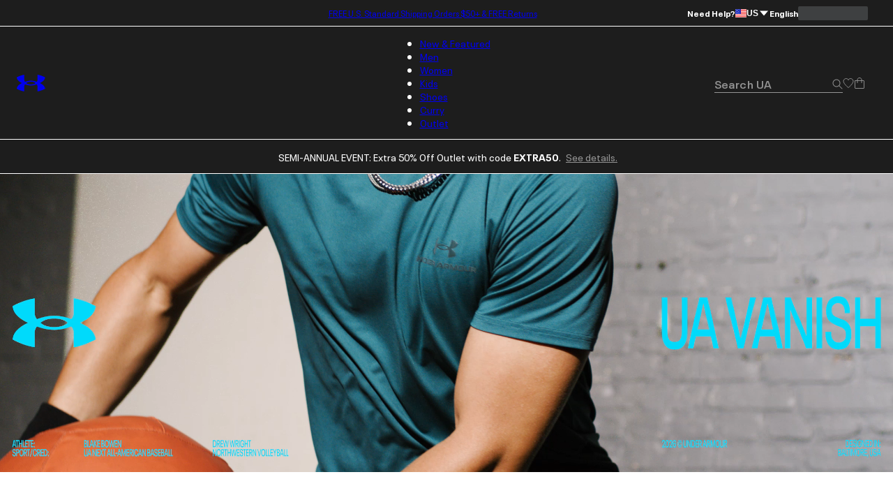

--- FILE ---
content_type: text/css; charset=utf-8
request_url: https://www.underarmour.com/_next/static/chunks/5f3f554cbb01f83b.css
body_size: 1232
content:
@keyframes HeaderBanner-module-scss-module__uTAEzq__fadeInOpacity{0%{opacity:.1}to{opacity:1}}@keyframes HeaderBanner-module-scss-module__uTAEzq__fadeInUp{0%{opacity:0;transform:translate3d(0,var(--spacing-sm),0)}to{opacity:1;transform:translate(0,0)}}.HeaderBanner-module-scss-module__uTAEzq__header-banner-message{text-align:center;white-space:nowrap;margin-right:var(--spacing-2md);position:relative}.HeaderBanner-module-scss-module__uTAEzq__header-banner-message a{display:block}.HeaderBanner-module-scss-module__uTAEzq__header-banner-message a:hover{text-decoration:none}@media screen and (max-width:1023px){.HeaderBanner-module-scss-module__uTAEzq__header-banner-message a{text-decoration:underline}}.HeaderBanner-module-scss-module__uTAEzq__header-banner-message p{font-size:var(--font-size-subtext);margin:0;padding:10px 0}@media screen and (max-width:1023px){.HeaderBanner-module-scss-module__uTAEzq__header-banner-message p{padding:0}.HeaderBanner-module-scss-module__uTAEzq__header-banner-message{width:100%;height:var(--header-mobile-top-height);margin-right:0;line-height:3;overflow:hidden}}.HeaderBanner-module-scss-module__uTAEzq__header-banner-message.HeaderBanner-module-scss-module__uTAEzq__desktop{--min-header-banner-width:424px;min-width:var(--min-header-banner-width)}@media screen and (max-width:1023px){.HeaderBanner-module-scss-module__uTAEzq__header-banner-message.HeaderBanner-module-scss-module__uTAEzq__desktop{display:none}}@media screen and (min-width:1024px){.HeaderBanner-module-scss-module__uTAEzq__header-banner-message.HeaderBanner-module-scss-module__uTAEzq__mobile{display:none}}.HeaderBanner-module-scss-module__uTAEzq__banner{text-align:center;white-space:normal;height:100%;line-height:1;position:absolute}@media screen and (max-width:1023px){.HeaderBanner-module-scss-module__uTAEzq__banner{width:100%}}.HeaderBanner-module-scss-module__uTAEzq__fadeOut{opacity:0;visibility:hidden;transition:all .3s ease-in-out}
@keyframes AnimationBanners-module-scss-module__K1Ry1a__fadeInOpacity{0%{opacity:.1}to{opacity:1}}@keyframes AnimationBanners-module-scss-module__K1Ry1a__fadeInUp{0%{opacity:0;transform:translate3d(0,var(--spacing-sm),0)}to{opacity:1;transform:translate(0,0)}}.AnimationBanners-module-scss-module__K1Ry1a__banner{--height-padding:var(--spacing-4xs);--animation-start-height:1px;text-align:center;opacity:0;white-space:normal;justify-content:center;align-items:center;width:100%;height:100%;line-height:1;display:flex;position:absolute}@media screen and (max-width:1023px){.AnimationBanners-module-scss-module__K1Ry1a__banner{--animation-start-height:100%;--height-padding:0px;width:100%}}.AnimationBanners-module-scss-module__K1Ry1a__one-banner.AnimationBanners-module-scss-module__K1Ry1a__banner-0{opacity:1;z-index:var(--promo-banner-z-index)}.AnimationBanners-module-scss-module__K1Ry1a__two-banners{animation:10s linear infinite AnimationBanners-module-scss-module__K1Ry1a__promoTransition2}.AnimationBanners-module-scss-module__K1Ry1a__two-banners.AnimationBanners-module-scss-module__K1Ry1a__banner-0{animation-delay:0s}.AnimationBanners-module-scss-module__K1Ry1a__two-banners.AnimationBanners-module-scss-module__K1Ry1a__banner-1{animation-delay:5s}.AnimationBanners-module-scss-module__K1Ry1a__three-banners{animation:15s linear infinite AnimationBanners-module-scss-module__K1Ry1a__promoTransition3}.AnimationBanners-module-scss-module__K1Ry1a__three-banners.AnimationBanners-module-scss-module__K1Ry1a__banner-0{animation-delay:0s}.AnimationBanners-module-scss-module__K1Ry1a__three-banners.AnimationBanners-module-scss-module__K1Ry1a__banner-1{animation-delay:5s}.AnimationBanners-module-scss-module__K1Ry1a__three-banners.AnimationBanners-module-scss-module__K1Ry1a__banner-2{animation-delay:10s}.AnimationBanners-module-scss-module__K1Ry1a__four-banners{animation:20s linear infinite AnimationBanners-module-scss-module__K1Ry1a__promoTransition4}.AnimationBanners-module-scss-module__K1Ry1a__four-banners.AnimationBanners-module-scss-module__K1Ry1a__banner-0{animation-delay:0s}.AnimationBanners-module-scss-module__K1Ry1a__four-banners.AnimationBanners-module-scss-module__K1Ry1a__banner-1{animation-delay:5s}.AnimationBanners-module-scss-module__K1Ry1a__four-banners.AnimationBanners-module-scss-module__K1Ry1a__banner-2{animation-delay:10s}.AnimationBanners-module-scss-module__K1Ry1a__four-banners.AnimationBanners-module-scss-module__K1Ry1a__banner-3{animation-delay:15s}.AnimationBanners-module-scss-module__K1Ry1a__five-banners{animation:25s linear infinite AnimationBanners-module-scss-module__K1Ry1a__promoTransition5}.AnimationBanners-module-scss-module__K1Ry1a__five-banners.AnimationBanners-module-scss-module__K1Ry1a__banner-0{animation-delay:0s}.AnimationBanners-module-scss-module__K1Ry1a__five-banners.AnimationBanners-module-scss-module__K1Ry1a__banner-1{animation-delay:5s}.AnimationBanners-module-scss-module__K1Ry1a__five-banners.AnimationBanners-module-scss-module__K1Ry1a__banner-2{animation-delay:10s}.AnimationBanners-module-scss-module__K1Ry1a__five-banners.AnimationBanners-module-scss-module__K1Ry1a__banner-3{animation-delay:15s}.AnimationBanners-module-scss-module__K1Ry1a__five-banners.AnimationBanners-module-scss-module__K1Ry1a__banner-4{animation-delay:20s}@keyframes AnimationBanners-module-scss-module__K1Ry1a__promoTransition2{0%{opacity:0;transform:translate3d(0,var(--spacing-md),0);z-index:0;height:var(--animation-start-height);display:none}2%{opacity:.1;transform:translate3d(0,var(--spacing-xs),0);z-index:0;display:flex}5%,45%{opacity:1;z-index:var(--promo-banner-z-index);height:100%;display:flex;transform:translate(0,0)}50%{opacity:0;z-index:var(--promo-banner-z-index);display:none;transform:translate(0,0)}50.1%,to{opacity:0;z-index:0;display:none}}@keyframes AnimationBanners-module-scss-module__K1Ry1a__promoTransition3{0%{opacity:0;transform:translate3d(0,var(--spacing-md),0);z-index:0;height:var(--animation-start-height);display:none}2%{opacity:.1;transform:translate3d(0,var(--spacing-xs),0);z-index:0;display:flex}5%,30%{opacity:1;z-index:var(--promo-banner-z-index);height:100%;display:flex;transform:translate(0,0)}35%{opacity:0;z-index:var(--promo-banner-z-index);display:none;transform:translate(0,0)}40.1%,to{opacity:0;z-index:0;display:none}}@keyframes AnimationBanners-module-scss-module__K1Ry1a__promoTransition4{0%{opacity:0;transform:translate3d(0,var(--spacing-md),0);z-index:0;height:var(--animation-start-height);display:none}2%{opacity:.1;transform:translate3d(0,var(--spacing-xs),0);z-index:0;display:flex}5%,20%{opacity:1;z-index:var(--promo-banner-z-index);height:100%;display:flex;transform:translate(0,0)}25%{opacity:0;z-index:var(--promo-banner-z-index);display:none;transform:translate(0,0)}30.1%,to{opacity:0;z-index:0;display:none}}@keyframes AnimationBanners-module-scss-module__K1Ry1a__promoTransition5{0%{opacity:0;transform:translate3d(0,var(--spacing-md),0);z-index:0;height:var(--animation-start-height);display:none}2%{opacity:.1;transform:translate3d(0,var(--spacing-xs),0);z-index:0;display:flex}5%,16%{opacity:1;z-index:var(--promo-banner-z-index);height:100%;display:flex;transform:translate(0,0)}20%{opacity:0;z-index:var(--promo-banner-z-index);display:none;transform:translate(0,0)}25.1%,to{opacity:0;z-index:0;display:none}}
@keyframes CountdownBanner-module-scss-module__A3TIiW__fadeInOpacity{0%{opacity:.1}to{opacity:1}}@keyframes CountdownBanner-module-scss-module__A3TIiW__fadeInUp{0%{opacity:0;transform:translate3d(0,var(--spacing-sm),0)}to{opacity:1;transform:translate(0,0)}}.CountdownBanner-module-scss-module__A3TIiW__countdownBanner{--countdown-font-size:18px;--countdown-label-font-size:18px;width:100%;color:var(--color-white);background:var(--countdown-background,transparent);justify-content:center;align-items:center;gap:var(--spacing-md);height:calc(100% - 2px);display:flex}:root:has(.CountdownBanner-module-scss-module__A3TIiW__countdownBanner[data-countdown-active=true]){--header-mobile-top-height:68px;height:var(--spacing-2xl)}@media screen and (max-width:1023px){.CountdownBanner-module-scss-module__A3TIiW__countdownBanner{height:100%;padding:0 var(--spacing-xs);justify-content:space-between;gap:var(--spacing-2xs)}.CountdownBanner-module-scss-module__A3TIiW__countdownBanner[data-countdown-active=false]{justify-content:center}:root:has(.CountdownBanner-module-scss-module__A3TIiW__countdownBanner[data-countdown-active=true]){--header-height:125px}}.CountdownBanner-module-scss-module__A3TIiW__countdownBanner span{margin-left:0!important}.CountdownBanner-module-scss-module__A3TIiW__countdownBanner>:first-child{align-items:center;height:100%;display:flex}@media screen and (max-width:1023px){.CountdownBanner-module-scss-module__A3TIiW__countdownBanner[data-has-clock=false]>:first-child{justify-content:center;width:100%}.CountdownBanner-module-scss-module__A3TIiW__countdownBanner[data-has-clock=false]>:first-child [data-active]{text-align:center}}.CountdownBanner-module-scss-module__A3TIiW__countdownBanner .CountdownBanner-module-scss-module__A3TIiW__countdownContainer{opacity:0;font-weight:700;font-size:var(--countdown-font-size);gap:0;line-height:normal;display:flex}.CountdownBanner-module-scss-module__A3TIiW__countdownBanner .CountdownBanner-module-scss-module__A3TIiW__countdownContainer.CountdownBanner-module-scss-module__A3TIiW__countdownVisible{opacity:1;transition:opacity .5s ease-in-out}@media screen and (min-width:1024px){.CountdownBanner-module-scss-module__A3TIiW__countdownBanner .CountdownBanner-module-scss-module__A3TIiW__countdownContainer{--countdown-font-size:var(--font-size-h4);--countdown-label-font-size:14px;line-height:var(--countdown-font-size)}}.CountdownBanner-module-scss-module__A3TIiW__countdownBanner .CountdownBanner-module-scss-module__A3TIiW__countdownContainer .CountdownBanner-module-scss-module__A3TIiW__timeLabel{visibility:hidden;font-size:0;display:inline-block}.CountdownBanner-module-scss-module__A3TIiW__countdownBanner .CountdownBanner-module-scss-module__A3TIiW__countdownContainer .CountdownBanner-module-scss-module__A3TIiW__timeLabel:first-letter{visibility:visible;font-size:var(--countdown-label-font-size)}@media screen and (max-width:1023px){.CountdownBanner-module-scss-module__A3TIiW__countdownBanner .CountdownBanner-module-scss-module__A3TIiW__countdownContainer .CountdownBanner-module-scss-module__A3TIiW__timeLabel:first-letter{padding-left:var(--countdown-mobile-label-padding,0)}}@media screen and (min-width:1024px){.CountdownBanner-module-scss-module__A3TIiW__countdownBanner .CountdownBanner-module-scss-module__A3TIiW__countdownContainer .CountdownBanner-module-scss-module__A3TIiW__timeLabel{visibility:visible;font-size:var(--countdown-label-font-size);line-height:var(--countdown-label-font-size);font-weight:400}}.CountdownBanner-module-scss-module__A3TIiW__countdownBanner .CountdownBanner-module-scss-module__A3TIiW__countdownContainer .CountdownBanner-module-scss-module__A3TIiW__separator{padding:var(--spacing-4xs);display:inline-block}@media screen and (min-width:1024px){.CountdownBanner-module-scss-module__A3TIiW__countdownBanner .CountdownBanner-module-scss-module__A3TIiW__countdownContainer .CountdownBanner-module-scss-module__A3TIiW__separator{padding:0;padding-top:var(--spacing-2xs);font-size:var(--font-size-h5)}}.CountdownBanner-module-scss-module__A3TIiW__countdownBanner .CountdownBanner-module-scss-module__A3TIiW__countdownContainer .CountdownBanner-module-scss-module__A3TIiW__timeSegment{display:flex}.CountdownBanner-module-scss-module__A3TIiW__countdownBanner .CountdownBanner-module-scss-module__A3TIiW__countdownContainer .CountdownBanner-module-scss-module__A3TIiW__timeSegment span{display:inline-block}.CountdownBanner-module-scss-module__A3TIiW__countdownBanner .CountdownBanner-module-scss-module__A3TIiW__countdownContainer .CountdownBanner-module-scss-module__A3TIiW__timeSegment:last-child{width:var(--spacing-2md)}@media screen and (min-width:1024px){.CountdownBanner-module-scss-module__A3TIiW__countdownBanner .CountdownBanner-module-scss-module__A3TIiW__countdownContainer .CountdownBanner-module-scss-module__A3TIiW__timeSegment{gap:var(--spacing-3xs);min-width:50px;padding:var(--spacing-2xs)0;flex-direction:column;justify-content:center;align-items:center;display:flex}.CountdownBanner-module-scss-module__A3TIiW__countdownBanner .CountdownBanner-module-scss-module__A3TIiW__countdownContainer .CountdownBanner-module-scss-module__A3TIiW__timeSegment:last-child{width:auto}}.CountdownBanner-module-scss-module__A3TIiW__countdownBanner .promo-tooltip-link{color:inherit}.CountdownBanner-module-scss-module__A3TIiW__countdownBanner [data-active]{display:var(--countdown-active-display,flex);padding:var(--spacing-3xs)0;justify-content:space-between;gap:var(--spacing-2xs);flex-direction:column}@media screen and (max-width:1023px){.CountdownBanner-module-scss-module__A3TIiW__countdownBanner [data-active]{text-align:left;line-height:1.7}}.CountdownBanner-module-scss-module__A3TIiW__countdownBanner [data-fallback]{display:var(--countdown-fallback-display,none);text-align:center}
:root:has([class^=PromoBanner_promo-banner__]){--promo-banner-height:50px}


--- FILE ---
content_type: text/css; charset=utf-8
request_url: https://www.underarmour.com/_next/static/chunks/95c0666b933cb580.css
body_size: 11275
content:
@keyframes ItemsStepper-module-scss-module__JwODwa__fadeInOpacity{0%{opacity:.1}to{opacity:1}}@keyframes ItemsStepper-module-scss-module__JwODwa__fadeInUp{0%{opacity:0;transform:translate3d(0,var(--spacing-sm),0)}to{opacity:1;transform:translate(0,0)}}.ItemsStepper-module-scss-module__JwODwa__return-items-stepper{border-bottom:1px solid var(--color-grey-9);display:block}@media screen and (max-width:767px){.ItemsStepper-module-scss-module__JwODwa__return-items-stepper{background:var(--color-white);top:calc(var(--safe-margin-top) + var(--header-height));padding-top:var(--spacing-2xs);z-index:5;position:sticky}}.ItemsStepper-module-scss-module__JwODwa__return-items-stepper:has(.ItemsStepper-module-scss-module__JwODwa__return-items-stepper--message)>section{padding-bottom:var(--spacing-xs)}.ItemsStepper-module-scss-module__JwODwa__return-items-stepper>section{padding:var(--spacing-xs)0 var(--spacing-md)0;display:flex}@media screen and (max-width:767px){.ItemsStepper-module-scss-module__JwODwa__return-items-stepper>section{padding:var(--spacing-2xs)0 var(--spacing-xs)0}}.ItemsStepper-module-scss-module__JwODwa__return-items-stepper>section .ItemsStepper-module-scss-module__JwODwa__step-item{flex:1;position:relative}.ItemsStepper-module-scss-module__JwODwa__return-items-stepper>section .ItemsStepper-module-scss-module__JwODwa__step-item:before{content:"";left:-100%;top:calc(var(--stepper-indicator-size)/2);z-index:0;background:repeating-linear-gradient(90deg,var(--color-black),var(--color-black)9px,transparent 9px,transparent 13px,var(--color-black)13px)no-repeat 0 0;background-size:100% 1px;width:100%;height:1px;position:absolute}.ItemsStepper-module-scss-module__JwODwa__return-items-stepper>section .ItemsStepper-module-scss-module__JwODwa__step-item:first-child:before{display:none}.ItemsStepper-module-scss-module__JwODwa__return-items-stepper>section .ItemsStepper-module-scss-module__JwODwa__step-item .ItemsStepper-module-scss-module__JwODwa__label{padding-top:var(--spacing-2xs);line-height:var(--spacing-sm);display:inline-block}.ItemsStepper-module-scss-module__JwODwa__return-items-stepper>section .ItemsStepper-module-scss-module__JwODwa__step-item .ItemsStepper-module-scss-module__JwODwa__checkbox{z-index:1;width:var(--stepper-indicator-size);height:var(--stepper-indicator-size);color:var(--color-white);background:var(--color-white);border:1px solid var(--color-black);border-radius:var(--border-radius-round);outline:var(--spacing-2xs)solid var(--color-white);justify-content:center;align-items:center;padding:0;display:flex;position:relative}@media screen and (max-width:767px){.ItemsStepper-module-scss-module__JwODwa__return-items-stepper>section .ItemsStepper-module-scss-module__JwODwa__step-item .ItemsStepper-module-scss-module__JwODwa__checkbox{outline:var(--spacing-3xs)solid var(--color-white)}}.ItemsStepper-module-scss-module__JwODwa__return-items-stepper>section .ItemsStepper-module-scss-module__JwODwa__step-item .ItemsStepper-module-scss-module__JwODwa__checkbox svg{width:var(--spacing-2xs);height:var(--spacing-2xs)}.ItemsStepper-module-scss-module__JwODwa__return-items-stepper>section .ItemsStepper-module-scss-module__JwODwa__step-item button.ItemsStepper-module-scss-module__JwODwa__checkbox{appearance:none;cursor:pointer}.ItemsStepper-module-scss-module__JwODwa__return-items-stepper>section .ItemsStepper-module-scss-module__JwODwa__step-item.ItemsStepper-module-scss-module__JwODwa__is-active:before{background-image:repeating-linear-gradient(90deg,var(--color-black),var(--color-black))}.ItemsStepper-module-scss-module__JwODwa__return-items-stepper>section .ItemsStepper-module-scss-module__JwODwa__step-item.ItemsStepper-module-scss-module__JwODwa__is-active .ItemsStepper-module-scss-module__JwODwa__checkbox{color:var(--color-black);background:var(--color-black)}.ItemsStepper-module-scss-module__JwODwa__return-items-stepper>section .ItemsStepper-module-scss-module__JwODwa__step-item.ItemsStepper-module-scss-module__JwODwa__is-complete:before{background-image:repeating-linear-gradient(90deg,var(--color-black),var(--color-black))}.ItemsStepper-module-scss-module__JwODwa__return-items-stepper>section .ItemsStepper-module-scss-module__JwODwa__step-item.ItemsStepper-module-scss-module__JwODwa__is-complete .ItemsStepper-module-scss-module__JwODwa__checkbox{background:var(--color-black)}@media screen and (max-width:767px){.ItemsStepper-module-scss-module__JwODwa__return-items-stepper>section .ItemsStepper-module-scss-module__JwODwa__step-item{text-align:center}.ItemsStepper-module-scss-module__JwODwa__return-items-stepper>section .ItemsStepper-module-scss-module__JwODwa__step-item:before{background-image:repeating-linear-gradient(90deg,var(--color-black),var(--color-black)4px,transparent 4px,transparent 7px,var(--color-black)7px);left:-50%}.ItemsStepper-module-scss-module__JwODwa__return-items-stepper>section .ItemsStepper-module-scss-module__JwODwa__step-item .ItemsStepper-module-scss-module__JwODwa__checkbox{margin-left:auto;margin-right:auto}.ItemsStepper-module-scss-module__JwODwa__return-items-stepper>section .ItemsStepper-module-scss-module__JwODwa__step-item .ItemsStepper-module-scss-module__JwODwa__label{font-size:var(--font-size-subtext);line-height:var(--spacing-xs)}}.ItemsStepper-module-scss-module__JwODwa__return-items-stepper>section.ItemsStepper-module-scss-module__JwODwa__return-items-stepper-3 .ItemsStepper-module-scss-module__JwODwa__step-item{width:33%}.ItemsStepper-module-scss-module__JwODwa__return-items-stepper--message{margin:var(--spacing-3xs)0 var(--spacing-sm)0}@media screen and (max-width:767px){.ItemsStepper-module-scss-module__JwODwa__return-items-stepper--message{margin-top:0}}.ItemsStepper-module-scss-module__JwODwa__return-items-stepper--message p{margin:0}
@keyframes ReturnsAndExchangesItemsSkeleton-module-scss-module__sZ3t1G__fadeInOpacity{0%{opacity:.1}to{opacity:1}}@keyframes ReturnsAndExchangesItemsSkeleton-module-scss-module__sZ3t1G__fadeInUp{0%{opacity:0;transform:translate3d(0,var(--spacing-sm),0)}to{opacity:1;transform:translate(0,0)}}.ReturnsAndExchangesItemsSkeleton-module-scss-module__sZ3t1G__select-items-skeleton{gap:var(--spacing-xl);flex-flow:wrap;align-items:flex-start;display:flex}.ReturnsAndExchangesItemsSkeleton-module-scss-module__sZ3t1G__skeleton-column{gap:var(--spacing-xl);flex-direction:column;flex:auto;display:flex}.ReturnsAndExchangesItemsSkeleton-module-scss-module__sZ3t1G__skeleton-row{align-items:flex-start;gap:var(--spacing-xl);flex-direction:row;justify-content:space-between;display:flex}.ReturnsAndExchangesItemsSkeleton-module-scss-module__sZ3t1G__skeleton-row:last-child{margin-top:var(--spacing-md)}.ReturnsAndExchangesItemsSkeleton-module-scss-module__sZ3t1G__skeleton-nav{border:1px solid var(--color-grey-9);padding:var(--spacing-sm)0;gap:var(--spacing-xs)var(--spacing-xl);border-width:1px 0;flex-wrap:wrap}@media screen and (min-width:768px){.ReturnsAndExchangesItemsSkeleton-module-scss-module__sZ3t1G__skeleton-nav{padding:var(--spacing-md)0}}.ReturnsAndExchangesItemsSkeleton-module-scss-module__sZ3t1G__skeleton-nav>:first-child{width:150px}.ReturnsAndExchangesItemsSkeleton-module-scss-module__sZ3t1G__skeleton-nav>:nth-child(2){width:100px}.ReturnsAndExchangesItemsSkeleton-module-scss-module__sZ3t1G__skeleton-nav>:nth-child(3){width:80px}.ReturnsAndExchangesItemsSkeleton-module-scss-module__sZ3t1G__sidebar-skeleton{width:100%}@media screen and (min-width:768px){.ReturnsAndExchangesItemsSkeleton-module-scss-module__sZ3t1G__sidebar-skeleton{width:var(--button-width)}}.ReturnsAndExchangesItemsSkeleton-module-scss-module__sZ3t1G__product-item-skeleton{flex:auto;width:100%}@media screen and (min-width:768px){.ReturnsAndExchangesItemsSkeleton-module-scss-module__sZ3t1G__product-item-skeleton{max-width:600px}}.ReturnsAndExchangesItemsSkeleton-module-scss-module__sZ3t1G__reason-skeleton{flex-direction:column;display:flex}.ReturnsAndExchangesItemsSkeleton-module-scss-module__sZ3t1G__reason-skeleton hr{margin:var(--spacing-xs)0 var(--spacing-xs)0;border-bottom-color:var(--color-grey-3)}.ReturnsAndExchangesItemsSkeleton-module-scss-module__sZ3t1G__reason-skeleton .ReturnsAndExchangesItemsSkeleton-module-scss-module__sZ3t1G__first-row{margin-bottom:var(--spacing-md);flex-direction:row;justify-content:space-between;display:flex}.ReturnsAndExchangesItemsSkeleton-module-scss-module__sZ3t1G__reason-skeleton .ReturnsAndExchangesItemsSkeleton-module-scss-module__sZ3t1G__second-row{margin-bottom:var(--spacing-md);flex-direction:row;display:flex}.ReturnsAndExchangesItemsSkeleton-module-scss-module__sZ3t1G__reason-skeleton .ReturnsAndExchangesItemsSkeleton-module-scss-module__sZ3t1G__second-row .ReturnsAndExchangesItemsSkeleton-module-scss-module__sZ3t1G__reason{margin-left:var(--spacing-md)}.ReturnsAndExchangesItemsSkeleton-module-scss-module__sZ3t1G__reason-skeleton .ReturnsAndExchangesItemsSkeleton-module-scss-module__sZ3t1G__address{margin:var(--spacing-xs)0 var(--spacing-xs)0}.ReturnsAndExchangesItemsSkeleton-module-scss-module__sZ3t1G__print-skeleton{margin-top:var(--spacing-md)}.ReturnsAndExchangesItemsSkeleton-module-scss-module__sZ3t1G__print-skeleton .ReturnsAndExchangesItemsSkeleton-module-scss-module__sZ3t1G__button{margin:var(--spacing-sm)0 var(--spacing-sm)0}
@keyframes PrintReturnsAndExchangesLabel-module-scss-module__DZJEUa__fadeInOpacity{0%{opacity:.1}to{opacity:1}}@keyframes PrintReturnsAndExchangesLabel-module-scss-module__DZJEUa__fadeInUp{0%{opacity:0;transform:translate3d(0,var(--spacing-sm),0)}to{opacity:1;transform:translate(0,0)}}.PrintReturnsAndExchangesLabel-module-scss-module__DZJEUa__print-step-container{margin-top:var(--spacing-md);flex-flow:wrap;display:flex}@media screen and (max-width:767px){.PrintReturnsAndExchangesLabel-module-scss-module__DZJEUa__print-step-container{margin-top:var(--spacing-xs);flex-flow:column}}.PrintReturnsAndExchangesLabel-module-scss-module__DZJEUa__print-step-container a{text-underline-offset:var(--spacing-3xs);color:inherit;text-decoration:underline;text-decoration-thickness:1.5px}.PrintReturnsAndExchangesLabel-module-scss-module__DZJEUa__print-step-container>div:not(.PrintReturnsAndExchangesLabel-module-scss-module__DZJEUa__estimation):first-of-type{padding-left:0}.PrintReturnsAndExchangesLabel-module-scss-module__DZJEUa__print-step-container .PrintReturnsAndExchangesLabel-module-scss-module__DZJEUa__print-container{padding-left:var(--spacing-lg)}.PrintReturnsAndExchangesLabel-module-scss-module__DZJEUa__print-step-container .PrintReturnsAndExchangesLabel-module-scss-module__DZJEUa__print-container.PrintReturnsAndExchangesLabel-module-scss-module__DZJEUa__print-only{width:100%;padding-left:0}@media screen and (max-width:767px){.PrintReturnsAndExchangesLabel-module-scss-module__DZJEUa__print-step-container .PrintReturnsAndExchangesLabel-module-scss-module__DZJEUa__print-container{padding-top:var(--spacing-sm)}.PrintReturnsAndExchangesLabel-module-scss-module__DZJEUa__print-step-container .PrintReturnsAndExchangesLabel-module-scss-module__DZJEUa__print-container .PrintReturnsAndExchangesLabel-module-scss-module__DZJEUa__instruction-item .PrintReturnsAndExchangesLabel-module-scss-module__DZJEUa__instruction-header{padding-top:var(--spacing-xs)}.PrintReturnsAndExchangesLabel-module-scss-module__DZJEUa__print-step-container .PrintReturnsAndExchangesLabel-module-scss-module__DZJEUa__print-container .PrintReturnsAndExchangesLabel-module-scss-module__DZJEUa__instruction-item .PrintReturnsAndExchangesLabel-module-scss-module__DZJEUa__instruction-header-top{padding-top:0}.PrintReturnsAndExchangesLabel-module-scss-module__DZJEUa__print-step-container .PrintReturnsAndExchangesLabel-module-scss-module__DZJEUa__print-container hr{margin:var(--spacing-md)0 0;border-bottom-color:var(--color-grey-9)}}.PrintReturnsAndExchangesLabel-module-scss-module__DZJEUa__print-step-container .PrintReturnsAndExchangesLabel-module-scss-module__DZJEUa__qr-container{padding-right:var(--spacing-lg);border-right:1px solid var(--color-grey-9)}@media screen and (max-width:767px){.PrintReturnsAndExchangesLabel-module-scss-module__DZJEUa__print-step-container .PrintReturnsAndExchangesLabel-module-scss-module__DZJEUa__qr-container{border-right:none;border-bottom:1px solid var(--color-grey-9);padding-bottom:var(--spacing-2md)}}.PrintReturnsAndExchangesLabel-module-scss-module__DZJEUa__print-step-container .PrintReturnsAndExchangesLabel-module-scss-module__DZJEUa__qr-container .PrintReturnsAndExchangesLabel-module-scss-module__DZJEUa__qr-code-wrapper{margin-bottom:var(--spacing-xs);margin-top:var(--spacing-2xs);justify-content:center;align-items:center;display:flex}.PrintReturnsAndExchangesLabel-module-scss-module__DZJEUa__print-step-container .PrintReturnsAndExchangesLabel-module-scss-module__DZJEUa__qr-container .PrintReturnsAndExchangesLabel-module-scss-module__DZJEUa__qr-code-wrapper svg{width:170px;height:170px}@media screen and (max-width:767px){.PrintReturnsAndExchangesLabel-module-scss-module__DZJEUa__print-step-container .PrintReturnsAndExchangesLabel-module-scss-module__DZJEUa__qr-container .PrintReturnsAndExchangesLabel-module-scss-module__DZJEUa__qr-code-wrapper{cursor:pointer}}.PrintReturnsAndExchangesLabel-module-scss-module__DZJEUa__print-step-container .PrintReturnsAndExchangesLabel-module-scss-module__DZJEUa__qr-container .PrintReturnsAndExchangesLabel-module-scss-module__DZJEUa__qr-explanation-header{font-size:var(--font-size-h6)}.PrintReturnsAndExchangesLabel-module-scss-module__DZJEUa__print-step-container .PrintReturnsAndExchangesLabel-module-scss-module__DZJEUa__qr-container .PrintReturnsAndExchangesLabel-module-scss-module__DZJEUa__qr-explanation-list{font-size:var(--font-size-body);line-height:1.71429;font-weight:var(--font-regular);letter-spacing:0;color:var(--color-grey-5)}.PrintReturnsAndExchangesLabel-module-scss-module__DZJEUa__print-step-container .PrintReturnsAndExchangesLabel-module-scss-module__DZJEUa__print-container,.PrintReturnsAndExchangesLabel-module-scss-module__DZJEUa__print-step-container .PrintReturnsAndExchangesLabel-module-scss-module__DZJEUa__qr-container{width:50%}@media screen and (max-width:767px){.PrintReturnsAndExchangesLabel-module-scss-module__DZJEUa__print-step-container .PrintReturnsAndExchangesLabel-module-scss-module__DZJEUa__print-container,.PrintReturnsAndExchangesLabel-module-scss-module__DZJEUa__print-step-container .PrintReturnsAndExchangesLabel-module-scss-module__DZJEUa__qr-container{width:100%;padding-left:0;padding-right:0}}.PrintReturnsAndExchangesLabel-module-scss-module__DZJEUa__print-step-container .PrintReturnsAndExchangesLabel-module-scss-module__DZJEUa__print-button{width:var(--button-width);margin-top:var(--spacing-sm)}@media screen and (max-width:767px){.PrintReturnsAndExchangesLabel-module-scss-module__DZJEUa__print-step-container .PrintReturnsAndExchangesLabel-module-scss-module__DZJEUa__print-button{width:100%}}.PrintReturnsAndExchangesLabel-module-scss-module__DZJEUa__print-step-container .PrintReturnsAndExchangesLabel-module-scss-module__DZJEUa__instruction-item .PrintReturnsAndExchangesLabel-module-scss-module__DZJEUa__instruction-header{font-size:var(--font-size-h6);line-height:1.5;font-weight:var(--font-semibold);letter-spacing:.5px;padding:var(--spacing-md)0 var(--spacing-2xs)0}.PrintReturnsAndExchangesLabel-module-scss-module__DZJEUa__print-step-container .PrintReturnsAndExchangesLabel-module-scss-module__DZJEUa__instruction-item .PrintReturnsAndExchangesLabel-module-scss-module__DZJEUa__instruction-header-top{padding-top:0}.PrintReturnsAndExchangesLabel-module-scss-module__DZJEUa__print-step-container .PrintReturnsAndExchangesLabel-module-scss-module__DZJEUa__instruction-item .PrintReturnsAndExchangesLabel-module-scss-module__DZJEUa__instruction-copy{color:var(--color-grey-5)}@media screen and (max-width:767px){.PrintReturnsAndExchangesLabel-module-scss-module__DZJEUa__print-step-container .PrintReturnsAndExchangesLabel-module-scss-module__DZJEUa__instruction-item .PrintReturnsAndExchangesLabel-module-scss-module__DZJEUa__instruction-copy{flex-direction:column;display:flex}}.PrintReturnsAndExchangesLabel-module-scss-module__DZJEUa__print-step-container .PrintReturnsAndExchangesLabel-module-scss-module__DZJEUa__instruction-item .PrintReturnsAndExchangesLabel-module-scss-module__DZJEUa__instruction-copy strong{color:var(--color-black);font-weight:var(--font-semibold)}.PrintReturnsAndExchangesLabel-module-scss-module__DZJEUa__print-step-container .PrintReturnsAndExchangesLabel-module-scss-module__DZJEUa__estimation{width:100%;margin:0 0 var(--spacing-md);padding:var(--spacing-sm);background:var(--color-grey-1);border-radius:var(--spacing-3xs)}@media screen and (max-width:767px){.PrintReturnsAndExchangesLabel-module-scss-module__DZJEUa__print-step-container .PrintReturnsAndExchangesLabel-module-scss-module__DZJEUa__estimation{margin-bottom:var(--spacing-sm)}}.PrintReturnsAndExchangesLabel-module-scss-module__DZJEUa__print-step-container .PrintReturnsAndExchangesLabel-module-scss-module__DZJEUa__estimation>p{font-size:var(--font-size-body);line-height:1.71429;font-weight:var(--font-regular);letter-spacing:0;margin:0;padding:0}.PrintReturnsAndExchangesLabel-module-scss-module__DZJEUa__print-step-container .PrintReturnsAndExchangesLabel-module-scss-module__DZJEUa__estimation>p.PrintReturnsAndExchangesLabel-module-scss-module__DZJEUa__estimation-header{font-size:var(--font-size-h6);line-height:1.5;font-weight:var(--font-semibold);letter-spacing:.5px;margin-bottom:var(--spacing-2xs);color:var(--color-green);justify-content:flex-start;align-items:center;display:flex}.PrintReturnsAndExchangesLabel-module-scss-module__DZJEUa__print-step-container .PrintReturnsAndExchangesLabel-module-scss-module__DZJEUa__estimation>p.PrintReturnsAndExchangesLabel-module-scss-module__DZJEUa__estimation-header svg{margin-right:var(--spacing-2xs)}.PrintReturnsAndExchangesLabel-module-scss-module__DZJEUa__print-step-container .PrintReturnsAndExchangesLabel-module-scss-module__DZJEUa__estimation>p.PrintReturnsAndExchangesLabel-module-scss-module__DZJEUa__estimation-header svg circle{fill:var(--color-grey-1)}dialog.PrintReturnsAndExchangesLabel-module-scss-module__DZJEUa__qr-modal{border-radius:unset;margin:auto;padding:0}dialog.PrintReturnsAndExchangesLabel-module-scss-module__DZJEUa__qr-modal>div:only-child{padding:var(--spacing-md);position:relative}dialog.PrintReturnsAndExchangesLabel-module-scss-module__DZJEUa__qr-modal .PrintReturnsAndExchangesLabel-module-scss-module__DZJEUa__qr-code-container{justify-content:center;align-items:center;display:flex}dialog.PrintReturnsAndExchangesLabel-module-scss-module__DZJEUa__qr-modal .PrintReturnsAndExchangesLabel-module-scss-module__DZJEUa__qr-code-container svg{width:250px;height:250px}hr.PrintReturnsAndExchangesLabel-module-scss-module__DZJEUa__top-divider{border-bottom-color:var(--color-grey-9)}@media screen and (max-width:767px){hr.PrintReturnsAndExchangesLabel-module-scss-module__DZJEUa__top-divider{border-color:#0000;margin:0}}
@keyframes DownloadButton-module-scss-module__qCW-iG__fadeInOpacity{0%{opacity:.1}to{opacity:1}}@keyframes DownloadButton-module-scss-module__qCW-iG__fadeInUp{0%{opacity:0;transform:translate3d(0,var(--spacing-sm),0)}to{opacity:1;transform:translate(0,0)}}@media screen and (max-width:767px){.DownloadButton-module-scss-module__qCW-iG__download-button-container{margin-top:var(--spacing-xs);flex-flow:column}}.DownloadButton-module-scss-module__qCW-iG__download-button-container a{text-underline-offset:var(--spacing-3xs);color:inherit;text-decoration:underline;text-decoration-thickness:1.5px}.DownloadButton-module-scss-module__qCW-iG__download-button-container .DownloadButton-module-scss-module__qCW-iG__print-button{width:var(--button-width);margin-top:var(--spacing-sm)}@media screen and (max-width:767px){.DownloadButton-module-scss-module__qCW-iG__download-button-container .DownloadButton-module-scss-module__qCW-iG__print-button{width:100%}}
@keyframes OrderDetail-module-scss-module__Y1Vnoq__fadeInOpacity{0%{opacity:.1}to{opacity:1}}@keyframes OrderDetail-module-scss-module__Y1Vnoq__fadeInUp{0%{opacity:0;transform:translate3d(0,var(--spacing-sm),0)}to{opacity:1;transform:translate(0,0)}}@media screen and (min-width:768px){.OrderDetail-module-scss-module__Y1Vnoq__order-detail{flex:auto}}.OrderDetail-module-scss-module__Y1Vnoq__order-detail .OrderDetail-module-scss-module__Y1Vnoq__exchange-error{background-color:var(--color-grey-2);padding:var(--spacing-xs)var(--spacing-sm);align-items:center;display:flex}@media screen and (max-width:767px){.OrderDetail-module-scss-module__Y1Vnoq__order-detail .OrderDetail-module-scss-module__Y1Vnoq__exchange-error{justify-content:center}}.OrderDetail-module-scss-module__Y1Vnoq__order-detail .OrderDetail-module-scss-module__Y1Vnoq__exchange-error svg:first-child{margin-right:var(--spacing-2xs)}.OrderDetail-module-scss-module__Y1Vnoq__order-detail hr{border-top:1px solid var(--color-grey-1);margin:0 0 var(--spacing-xs)0;border-bottom-color:var(--color-grey-3)}@media screen and (min-width:768px){.OrderDetail-module-scss-module__Y1Vnoq__order-detail hr{margin-bottom:var(--spacing-sm)}}.OrderDetail-module-scss-module__Y1Vnoq__order-detail .OrderDetail-module-scss-module__Y1Vnoq__shipment{margin-bottom:var(--spacing-sm)}@media screen and (min-width:768px){.OrderDetail-module-scss-module__Y1Vnoq__order-detail .OrderDetail-module-scss-module__Y1Vnoq__shipment{margin-bottom:var(--spacing-md)}.OrderDetail-module-scss-module__Y1Vnoq__order-detail .OrderDetail-module-scss-module__Y1Vnoq__shipment .OrderDetail-module-scss-module__Y1Vnoq__shipment-summary{display:flex}}.OrderDetail-module-scss-module__Y1Vnoq__order-detail .OrderDetail-module-scss-module__Y1Vnoq__shipment .OrderDetail-module-scss-module__Y1Vnoq__shipment-summary--data h4{font-size:var(--font-size-h6);line-height:1.5;font-weight:var(--font-semibold);letter-spacing:.5px;text-transform:capitalize;margin:0}@media screen and (min-width:768px){.OrderDetail-module-scss-module__Y1Vnoq__order-detail .OrderDetail-module-scss-module__Y1Vnoq__shipment .OrderDetail-module-scss-module__Y1Vnoq__shipment-summary--data h4{margin:0 0 var(--spacing-2xs)0}}.OrderDetail-module-scss-module__Y1Vnoq__order-detail .OrderDetail-module-scss-module__Y1Vnoq__shipment .OrderDetail-module-scss-module__Y1Vnoq__shipment-summary--data .OrderDetail-module-scss-module__Y1Vnoq__order-number,.OrderDetail-module-scss-module__Y1Vnoq__order-detail .OrderDetail-module-scss-module__Y1Vnoq__shipment .OrderDetail-module-scss-module__Y1Vnoq__shipment-summary--data .OrderDetail-module-scss-module__Y1Vnoq__order-placed{color:var(--color-grey-5)}@media screen and (min-width:768px){.OrderDetail-module-scss-module__Y1Vnoq__order-detail .OrderDetail-module-scss-module__Y1Vnoq__shipment .OrderDetail-module-scss-module__Y1Vnoq__shipment-summary--data{flex-basis:60%}}.OrderDetail-module-scss-module__Y1Vnoq__order-detail .OrderDetail-module-scss-module__Y1Vnoq__shipment .OrderDetail-module-scss-module__Y1Vnoq__shipment-summary--tracking .OrderDetail-module-scss-module__Y1Vnoq__track-order-button{width:100%;margin-top:var(--spacing-sm)}@media screen and (min-width:768px){.OrderDetail-module-scss-module__Y1Vnoq__order-detail .OrderDetail-module-scss-module__Y1Vnoq__shipment .OrderDetail-module-scss-module__Y1Vnoq__shipment-summary--tracking{flex-basis:40%}.OrderDetail-module-scss-module__Y1Vnoq__order-detail .OrderDetail-module-scss-module__Y1Vnoq__shipment .OrderDetail-module-scss-module__Y1Vnoq__shipment-summary--tracking .OrderDetail-module-scss-module__Y1Vnoq__track-order-button{width:var(--button-width);float:right;margin-top:0}}.OrderDetail-module-scss-module__Y1Vnoq__order-detail .OrderDetail-module-scss-module__Y1Vnoq__shipment .OrderDetail-module-scss-module__Y1Vnoq__order-product-tile-row{flex-direction:row;justify-content:space-between;width:100%;display:flex}@media screen and (max-width:767px){.OrderDetail-module-scss-module__Y1Vnoq__order-detail .OrderDetail-module-scss-module__Y1Vnoq__shipment .OrderDetail-module-scss-module__Y1Vnoq__order-product-tile-row{flex-flow:column-reverse}}.OrderDetail-module-scss-module__Y1Vnoq__order-detail .OrderDetail-module-scss-module__Y1Vnoq__shipment .OrderDetail-module-scss-module__Y1Vnoq__order-product-tile-row .OrderDetail-module-scss-module__Y1Vnoq__product-and-return-info{flex:1}@media screen and (min-width:768px){.OrderDetail-module-scss-module__Y1Vnoq__order-detail .OrderDetail-module-scss-module__Y1Vnoq__shipment .OrderDetail-module-scss-module__Y1Vnoq__order-product-tile-row .OrderDetail-module-scss-module__Y1Vnoq__product-and-return-info{margin-right:var(--spacing-md)}}.OrderDetail-module-scss-module__Y1Vnoq__order-detail .OrderDetail-module-scss-module__Y1Vnoq__shipment .OrderDetail-module-scss-module__Y1Vnoq__order-product-tile-row .OrderDetail-module-scss-module__Y1Vnoq__rma-container{padding-top:var(--spacing-md)}.OrderDetail-module-scss-module__Y1Vnoq__order-detail .OrderDetail-module-scss-module__Y1Vnoq__shipment .OrderDetail-module-scss-module__Y1Vnoq__order-product-tile-row .OrderDetail-module-scss-module__Y1Vnoq__rma-container .OrderDetail-module-scss-module__Y1Vnoq__rma-row{font-size:var(--font-size-subtext);padding-bottom:var(--spacing-xs)}.OrderDetail-module-scss-module__Y1Vnoq__order-detail .OrderDetail-module-scss-module__Y1Vnoq__shipment .OrderDetail-module-scss-module__Y1Vnoq__order-product-tile-row .OrderDetail-module-scss-module__Y1Vnoq__rma-container .OrderDetail-module-scss-module__Y1Vnoq__rma-row .OrderDetail-module-scss-module__Y1Vnoq__rma-header{font-weight:var(--font-semibold)}.OrderDetail-module-scss-module__Y1Vnoq__order-detail .OrderDetail-module-scss-module__Y1Vnoq__shipment .OrderDetail-module-scss-module__Y1Vnoq__exchange-product-tile-row{flex-direction:row;justify-content:space-between;display:flex}@media screen and (max-width:767px){.OrderDetail-module-scss-module__Y1Vnoq__order-detail .OrderDetail-module-scss-module__Y1Vnoq__shipment .OrderDetail-module-scss-module__Y1Vnoq__exchange-product-tile-row{flex-direction:column}}.OrderDetail-module-scss-module__Y1Vnoq__order-detail .OrderDetail-module-scss-module__Y1Vnoq__shipment .OrderDetail-module-scss-module__Y1Vnoq__exchange-product-tile-row .OrderDetail-module-scss-module__Y1Vnoq__exchange-product-tile-pair{flex:auto}.OrderDetail-module-scss-module__Y1Vnoq__order-detail .OrderDetail-module-scss-module__Y1Vnoq__shipment .OrderDetail-module-scss-module__Y1Vnoq__exchange-product-tile-row .OrderDetail-module-scss-module__Y1Vnoq__exchange-product-tile-pair .OrderDetail-module-scss-module__Y1Vnoq__exchange-icon{padding-left:var(--spacing-lg);color:var(--color-grey-5);align-items:center;display:flex}.OrderDetail-module-scss-module__Y1Vnoq__order-detail .OrderDetail-module-scss-module__Y1Vnoq__shipment .OrderDetail-module-scss-module__Y1Vnoq__exchange-product-tile-row .OrderDetail-module-scss-module__Y1Vnoq__exchange-product-tile-pair .OrderDetail-module-scss-module__Y1Vnoq__exchange-icon :first-child{padding-right:var(--spacing-2xs)}.OrderDetail-module-scss-module__Y1Vnoq__order-detail .OrderDetail-module-scss-module__Y1Vnoq__shipment .OrderDetail-module-scss-module__Y1Vnoq__exchange-product-tile-row .OrderDetail-module-scss-module__Y1Vnoq__exchange-product-tile-pair .OrderDetail-module-scss-module__Y1Vnoq__original-item-header{font-size:var(--font-size-h6);line-height:1.5;font-weight:var(--font-semibold);letter-spacing:.5px;padding-top:var(--spacing-md)}.OrderDetail-module-scss-module__Y1Vnoq__order-detail .OrderDetail-module-scss-module__Y1Vnoq__shipment .OrderDetail-module-scss-module__Y1Vnoq__exchange-product-tile-row .OrderDetail-module-scss-module__Y1Vnoq__rma-container{padding-top:var(--spacing-md);flex-direction:column;display:flex}@media screen and (min-width:768px){.OrderDetail-module-scss-module__Y1Vnoq__order-detail .OrderDetail-module-scss-module__Y1Vnoq__shipment .OrderDetail-module-scss-module__Y1Vnoq__exchange-product-tile-row .OrderDetail-module-scss-module__Y1Vnoq__rma-container{justify-content:space-between;height:488px}}.OrderDetail-module-scss-module__Y1Vnoq__order-detail .OrderDetail-module-scss-module__Y1Vnoq__shipment .OrderDetail-module-scss-module__Y1Vnoq__exchange-product-tile-row .OrderDetail-module-scss-module__Y1Vnoq__rma-container .OrderDetail-module-scss-module__Y1Vnoq__rma-row{font-size:var(--font-size-subtext);padding-bottom:var(--spacing-xs)}.OrderDetail-module-scss-module__Y1Vnoq__order-detail .OrderDetail-module-scss-module__Y1Vnoq__shipment .OrderDetail-module-scss-module__Y1Vnoq__exchange-product-tile-row .OrderDetail-module-scss-module__Y1Vnoq__rma-container .OrderDetail-module-scss-module__Y1Vnoq__rma-row .OrderDetail-module-scss-module__Y1Vnoq__rma-header{font-weight:var(--font-semibold)}.OrderDetail-module-scss-module__Y1Vnoq__order-detail .OrderDetail-module-scss-module__Y1Vnoq__order-summary{padding-top:var(--spacing-2md)}.OrderDetail-module-scss-module__Y1Vnoq__order-detail .OrderDetail-module-scss-module__Y1Vnoq__order-summary>h2{margin:0 0 var(--spacing-xs)0;font-size:var(--font-size-h6);line-height:1.5;font-weight:var(--font-semibold);letter-spacing:.5px}@media screen and (min-width:768px){.OrderDetail-module-scss-module__Y1Vnoq__order-detail .OrderDetail-module-scss-module__Y1Vnoq__order-summary{width:448px}}.OrderDetail-module-scss-module__Y1Vnoq__order-detail .OrderDetail-module-scss-module__Y1Vnoq__order-summary .OrderDetail-module-scss-module__Y1Vnoq__order-summary-line-item{font-size:var(--font-size-body);line-height:1.71429;font-weight:var(--font-regular);letter-spacing:0;justify-content:space-between;display:flex}.OrderDetail-module-scss-module__Y1Vnoq__order-detail .OrderDetail-module-scss-module__Y1Vnoq__order-summary .OrderDetail-module-scss-module__Y1Vnoq__order-summary-grand-total{margin-top:var(--spacing-sm);padding-top:var(--spacing-sm);border-top:1px solid var(--color-grey-3);font-size:var(--font-size-h6);line-height:1.5;font-weight:var(--font-semibold);letter-spacing:.5px}.OrderDetail-module-scss-module__Y1Vnoq__order-detail .OrderDetail-module-scss-module__Y1Vnoq__guest-summary-wrapper{justify-content:space-between;display:flex}@media screen and (max-width:767px){.OrderDetail-module-scss-module__Y1Vnoq__order-detail .OrderDetail-module-scss-module__Y1Vnoq__guest-summary-wrapper{display:block}}.OrderDetail-module-scss-module__Y1Vnoq__order-detail .OrderDetail-module-scss-module__Y1Vnoq__order-summary-wrapper{border-top:solid 1px var(--color-grey-3);flex-direction:column;display:flex}@media screen and (min-width:768px){.OrderDetail-module-scss-module__Y1Vnoq__order-detail .OrderDetail-module-scss-module__Y1Vnoq__order-summary-wrapper{flex-direction:row;justify-content:space-between}}.OrderDetail-module-scss-module__Y1Vnoq__loyalty-banner-wrapper{padding:var(--spacing-2xs)0 var(--spacing-md)}.OrderDetail-module-scss-module__Y1Vnoq__order-return-received{font-weight:var(--font-bold)}
.OrderLoyaltyBanner-module-scss-module__ai7rJG__wrapper{justify-content:center;align-items:center;gap:var(--spacing-2xs)0;background-color:var(--color-grey-2);padding:calc(var(--spacing-2xs)*1.5)var(--spacing-2xs)var(--spacing-2xs);flex-flow:column;width:100%;display:flex}
@keyframes OrderHistoryPage-module-scss-module__cvrZba__fadeInOpacity{0%{opacity:.1}to{opacity:1}}@keyframes OrderHistoryPage-module-scss-module__cvrZba__fadeInUp{0%{opacity:0;transform:translate3d(0,var(--spacing-sm),0)}to{opacity:1;transform:translate(0,0)}}.OrderHistoryPage-module-scss-module__cvrZba__order-history-heading{font-size:var(--font-size-h5);font-family:var(--font-base)}@media screen and (max-width:1023px){.OrderHistoryPage-module-scss-module__cvrZba__order-history>#my-account-header h1.OrderHistoryPage-module-scss-module__cvrZba__order-history-heading{font-size:var(--font-size-h5);line-height:1.33333;font-weight:var(--font-bold);letter-spacing:.5px;line-height:1}}.OrderHistoryPage-module-scss-module__cvrZba__order-history-container .OrderHistoryPage-module-scss-module__cvrZba__order-history-subheading-text-container-no-search-results{margin-bottom:0}.OrderHistoryPage-module-scss-module__cvrZba__order-history-container .OrderHistoryPage-module-scss-module__cvrZba__order-history-subheading{font-size:var(--font-size-h6);color:var(--color-grey-5);margin:var(--spacing-md)0 var(--spacing-sm)0}@media screen and (max-width:1023px){.OrderHistoryPage-module-scss-module__cvrZba__order-history-container .OrderHistoryPage-module-scss-module__cvrZba__order-history-subheading{text-align:center;margin-top:0}}.OrderHistoryPage-module-scss-module__cvrZba__order-container{min-height:200px;padding-left:0!important}.OrderHistoryPage-module-scss-module__cvrZba__order-container .OrderHistoryPage-module-scss-module__cvrZba__loading-dots{width:100%;padding-top:var(--spacing-md);justify-content:center;display:grid}.OrderHistoryPage-module-scss-module__cvrZba__order-container ul{margin-top:0;padding:0}.OrderHistoryPage-module-scss-module__cvrZba__order-container ul li{display:block}.OrderHistoryPage-module-scss-module__cvrZba__order-container .OrderHistoryPage-module-scss-module__cvrZba__order,.OrderHistoryPage-module-scss-module__cvrZba__order-container .OrderHistoryPage-module-scss-module__cvrZba__rma-order{gap:var(--spacing-md);border-bottom:1px solid var(--color-grey-3);padding:var(--spacing-sm)0;display:grid}@media screen and (max-width:1023px){.OrderHistoryPage-module-scss-module__cvrZba__order-container .OrderHistoryPage-module-scss-module__cvrZba__order,.OrderHistoryPage-module-scss-module__cvrZba__order-container .OrderHistoryPage-module-scss-module__cvrZba__rma-order{font-size:var(--font-size-subtext);padding:var(--spacing-xs)0;gap:0 10px;text-decoration:none}}.OrderHistoryPage-module-scss-module__cvrZba__order-container .OrderHistoryPage-module-scss-module__cvrZba__order .OrderHistoryPage-module-scss-module__cvrZba__thumbs,.OrderHistoryPage-module-scss-module__cvrZba__order-container .OrderHistoryPage-module-scss-module__cvrZba__rma-order .OrderHistoryPage-module-scss-module__cvrZba__thumbs{gap:var(--spacing-2xs);flex-direction:row;grid-area:images;min-width:248px;padding:0;display:flex}@media screen and (max-width:1023px){.OrderHistoryPage-module-scss-module__cvrZba__order-container .OrderHistoryPage-module-scss-module__cvrZba__order .OrderHistoryPage-module-scss-module__cvrZba__thumbs,.OrderHistoryPage-module-scss-module__cvrZba__order-container .OrderHistoryPage-module-scss-module__cvrZba__rma-order .OrderHistoryPage-module-scss-module__cvrZba__thumbs{min-width:136px}}.OrderHistoryPage-module-scss-module__cvrZba__order-container .OrderHistoryPage-module-scss-module__cvrZba__order .OrderHistoryPage-module-scss-module__cvrZba__thumb,.OrderHistoryPage-module-scss-module__cvrZba__order-container .OrderHistoryPage-module-scss-module__cvrZba__rma-order .OrderHistoryPage-module-scss-module__cvrZba__thumb{max-height:70px;display:grid;position:relative}@media screen and (max-width:1023px){.OrderHistoryPage-module-scss-module__cvrZba__order-container .OrderHistoryPage-module-scss-module__cvrZba__order .OrderHistoryPage-module-scss-module__cvrZba__thumb,.OrderHistoryPage-module-scss-module__cvrZba__order-container .OrderHistoryPage-module-scss-module__cvrZba__rma-order .OrderHistoryPage-module-scss-module__cvrZba__thumb{max-height:50px}}.OrderHistoryPage-module-scss-module__cvrZba__order-container .OrderHistoryPage-module-scss-module__cvrZba__order .OrderHistoryPage-module-scss-module__cvrZba__thumb img,.OrderHistoryPage-module-scss-module__cvrZba__order-container .OrderHistoryPage-module-scss-module__cvrZba__rma-order .OrderHistoryPage-module-scss-module__cvrZba__thumb img{object-fit:contain}.OrderHistoryPage-module-scss-module__cvrZba__order-container .OrderHistoryPage-module-scss-module__cvrZba__order .OrderHistoryPage-module-scss-module__cvrZba__more-than,.OrderHistoryPage-module-scss-module__cvrZba__order-container .OrderHistoryPage-module-scss-module__cvrZba__rma-order .OrderHistoryPage-module-scss-module__cvrZba__more-than{color:var(--color-white);width:100%;height:100%;display:inherit;white-space:nowrap;font-size:var(--font-size-subtext);text-align:center;font-weight:var(--font-semibold);background-color:#00000080;align-items:center;position:absolute}@media screen and (max-width:1023px){.OrderHistoryPage-module-scss-module__cvrZba__order-container .OrderHistoryPage-module-scss-module__cvrZba__order .OrderHistoryPage-module-scss-module__cvrZba__more-than,.OrderHistoryPage-module-scss-module__cvrZba__order-container .OrderHistoryPage-module-scss-module__cvrZba__rma-order .OrderHistoryPage-module-scss-module__cvrZba__more-than{white-space:normal}}.OrderHistoryPage-module-scss-module__cvrZba__order-container .OrderHistoryPage-module-scss-module__cvrZba__order .OrderHistoryPage-module-scss-module__cvrZba__order-attributes,.OrderHistoryPage-module-scss-module__cvrZba__order-container .OrderHistoryPage-module-scss-module__cvrZba__rma-order .OrderHistoryPage-module-scss-module__cvrZba__order-attributes{grid-area:order-attributes;width:100%;position:relative;overflow:hidden}.OrderHistoryPage-module-scss-module__cvrZba__order-container .OrderHistoryPage-module-scss-module__cvrZba__order .OrderHistoryPage-module-scss-module__cvrZba__order-number,.OrderHistoryPage-module-scss-module__cvrZba__order-container .OrderHistoryPage-module-scss-module__cvrZba__rma-order .OrderHistoryPage-module-scss-module__cvrZba__order-number{display:flex}.OrderHistoryPage-module-scss-module__cvrZba__order-container .OrderHistoryPage-module-scss-module__cvrZba__order .OrderHistoryPage-module-scss-module__cvrZba__order-number .OrderHistoryPage-module-scss-module__cvrZba__mobile-orders,.OrderHistoryPage-module-scss-module__cvrZba__order-container .OrderHistoryPage-module-scss-module__cvrZba__rma-order .OrderHistoryPage-module-scss-module__cvrZba__order-number .OrderHistoryPage-module-scss-module__cvrZba__mobile-orders{white-space:nowrap;text-overflow:ellipsis;overflow:hidden}@media screen and (min-width:1024px){.OrderHistoryPage-module-scss-module__cvrZba__order-container .OrderHistoryPage-module-scss-module__cvrZba__order .OrderHistoryPage-module-scss-module__cvrZba__order-number .OrderHistoryPage-module-scss-module__cvrZba__mobile-orders,.OrderHistoryPage-module-scss-module__cvrZba__order-container .OrderHistoryPage-module-scss-module__cvrZba__rma-order .OrderHistoryPage-module-scss-module__cvrZba__order-number .OrderHistoryPage-module-scss-module__cvrZba__mobile-orders{display:none}}@media screen and (max-width:1023px){.OrderHistoryPage-module-scss-module__cvrZba__order-container .OrderHistoryPage-module-scss-module__cvrZba__order .OrderHistoryPage-module-scss-module__cvrZba__order-number .OrderHistoryPage-module-scss-module__cvrZba__desktop-orders,.OrderHistoryPage-module-scss-module__cvrZba__order-container .OrderHistoryPage-module-scss-module__cvrZba__rma-order .OrderHistoryPage-module-scss-module__cvrZba__order-number .OrderHistoryPage-module-scss-module__cvrZba__desktop-orders{display:none}}.OrderHistoryPage-module-scss-module__cvrZba__order-container .OrderHistoryPage-module-scss-module__cvrZba__order .OrderHistoryPage-module-scss-module__cvrZba__order-status,.OrderHistoryPage-module-scss-module__cvrZba__order-container .OrderHistoryPage-module-scss-module__cvrZba__rma-order .OrderHistoryPage-module-scss-module__cvrZba__order-status{font-weight:var(--font-semibold);color:var(--color-grey-5);text-align:end;grid-area:order-status;place-self:center;width:100%;display:grid}@media screen and (max-width:1023px){.OrderHistoryPage-module-scss-module__cvrZba__order-container .OrderHistoryPage-module-scss-module__cvrZba__order .OrderHistoryPage-module-scss-module__cvrZba__order-status,.OrderHistoryPage-module-scss-module__cvrZba__order-container .OrderHistoryPage-module-scss-module__cvrZba__rma-order .OrderHistoryPage-module-scss-module__cvrZba__order-status{text-align:start}}.OrderHistoryPage-module-scss-module__cvrZba__order-container .OrderHistoryPage-module-scss-module__cvrZba__order .OrderHistoryPage-module-scss-module__cvrZba__order-status.OrderHistoryPage-module-scss-module__cvrZba__order-status-canceled,.OrderHistoryPage-module-scss-module__cvrZba__order-container .OrderHistoryPage-module-scss-module__cvrZba__rma-order .OrderHistoryPage-module-scss-module__cvrZba__order-status.OrderHistoryPage-module-scss-module__cvrZba__order-status-canceled{color:var(--color-red)}.OrderHistoryPage-module-scss-module__cvrZba__order-container .OrderHistoryPage-module-scss-module__cvrZba__order .OrderHistoryPage-module-scss-module__cvrZba__arrow-icon,.OrderHistoryPage-module-scss-module__cvrZba__order-container .OrderHistoryPage-module-scss-module__cvrZba__rma-order .OrderHistoryPage-module-scss-module__cvrZba__arrow-icon{color:var(--color-black);margin-right:var(--spacing-xs);grid-area:arrow-icon;place-self:center end}@media screen and (max-width:1023px){.OrderHistoryPage-module-scss-module__cvrZba__order-container .OrderHistoryPage-module-scss-module__cvrZba__order .OrderHistoryPage-module-scss-module__cvrZba__arrow-icon,.OrderHistoryPage-module-scss-module__cvrZba__order-container .OrderHistoryPage-module-scss-module__cvrZba__rma-order .OrderHistoryPage-module-scss-module__cvrZba__arrow-icon{grid-row:span 2;margin:0}}.OrderHistoryPage-module-scss-module__cvrZba__order-container .OrderHistoryPage-module-scss-module__cvrZba__order{grid-template-columns:1fr 1.7fr .5fr .5fr;grid-template-areas:"images order-attributes order-status arrow-icon"}@media screen and (max-width:1023px){.OrderHistoryPage-module-scss-module__cvrZba__order-container .OrderHistoryPage-module-scss-module__cvrZba__order{grid-template-columns:1fr 1.5fr var(--spacing-xs);grid-template-areas:"images order-attributes arrow-icon""images order-status arrow-icon"}}.OrderHistoryPage-module-scss-module__cvrZba__order-container .OrderHistoryPage-module-scss-module__cvrZba__rma-order{grid-template-columns:1fr 1.7fr .5fr .5fr .5fr;grid-template-areas:"images order-attributes exchange-note order-status arrow-icon"}@media screen and (max-width:1023px){.OrderHistoryPage-module-scss-module__cvrZba__order-container .OrderHistoryPage-module-scss-module__cvrZba__rma-order{grid-template-columns:1fr 1.5fr var(--spacing-xs);grid-template-rows:min-content;grid-template-areas:"images order-attributes arrow-icon""images order-status arrow-icon""images exchange-note arrow-icon"}}.OrderHistoryPage-module-scss-module__cvrZba__order-container .OrderHistoryPage-module-scss-module__cvrZba__show-more{margin-top:var(--spacing-md);text-align:center}.OrderHistoryPage-module-scss-module__cvrZba__order-container .OrderHistoryPage-module-scss-module__cvrZba__show-more button{min-width:var(--button-width)}@media screen and (max-width:479px){.OrderHistoryPage-module-scss-module__cvrZba__order-container .OrderHistoryPage-module-scss-module__cvrZba__show-more button{width:100%}}.OrderHistoryPage-module-scss-module__cvrZba__order-container .OrderHistoryPage-module-scss-module__cvrZba__empty .OrderHistoryPage-module-scss-module__cvrZba__no-results-text{padding:var(--spacing-md)0;font-weight:var(--font-regular);text-align:center}@media screen and (max-width:479px){.OrderHistoryPage-module-scss-module__cvrZba__order-container .OrderHistoryPage-module-scss-module__cvrZba__empty .OrderHistoryPage-module-scss-module__cvrZba__start-button{width:100%}}.OrderHistoryPage-module-scss-module__cvrZba__no-results-text{font-size:var(--font-size-h6);line-height:1.5;font-weight:var(--font-bold);letter-spacing:.5px;margin-bottom:var(--spacing-2xs);margin-top:0;padding:0}.OrderHistoryPage-module-scss-module__cvrZba__order-search-no-results{gap:var(--spacing-xs);min-height:228px;margin-top:0;padding:0 0 5px;display:grid;margin-bottom:0!important}.OrderHistoryPage-module-scss-module__cvrZba__order-search-no-results>p{margin-top:0}.OrderHistoryPage-module-scss-module__cvrZba__order-search-no-results>a{width:fit-content}.OrderHistoryPage-module-scss-module__cvrZba__exchange-note{align-items:center;gap:var(--spacing-2xs);margin:var(--spacing-3xs)0;grid-area:exchange-note;display:flex}.OrderHistoryPage-module-scss-module__cvrZba__tab_list_wrapper{border-bottom:1px solid var(--color-grey-3)}.OrderHistoryPage-module-scss-module__cvrZba__tab_list{white-space:nowrap;-ms-overflow-style:none;scrollbar-width:none;padding-bottom:var(--spacing-xs);padding-top:var(--spacing-2xs);display:flex;overflow-x:visible!important}.OrderHistoryPage-module-scss-module__cvrZba__tab_list>div{margin-right:var(--spacing-xs)}@media screen and (max-width:1023px){.OrderHistoryPage-module-scss-module__cvrZba__tab_list{-webkit-overflow-scrolling:touch;overflow-x:scroll!important}.OrderHistoryPage-module-scss-module__cvrZba__tab_list::-webkit-scrollbar{-webkit-appearance:none;display:none}}.OrderHistoryPage-module-scss-module__cvrZba__tab_list .OrderHistoryPage-module-scss-module__cvrZba__tab{border-right:none!important;text-decoration:none!important}.OrderHistoryPage-module-scss-module__cvrZba__filtered_year_display{padding-bottom:var(--spacing-xs);font-size:var(--font-size-h6);line-height:1.5}.OrderHistoryPage-module-scss-module__cvrZba__popup_button{display:inline-flex}.OrderHistoryPage-module-scss-module__cvrZba__popup_button>button,.OrderHistoryPage-module-scss-module__cvrZba__popup_button .OrderHistoryPage-module-scss-module__cvrZba__popup_panel>button{padding:0}.OrderHistoryPage-module-scss-module__cvrZba__popup_button .OrderHistoryPage-module-scss-module__cvrZba__popup_panel>div{--tooltip-width:208px}.OrderHistoryPage-module-scss-module__cvrZba__apply-button{width:100%}.OrderHistoryPage-module-scss-module__cvrZba__apply-button:disabled{background:var(--color-grey-3);border:#0000}.OrderHistoryPage-module-scss-module__cvrZba__date-filter-title{font-size:var(--font-size-h6);line-height:1.5;font-weight:var(--font-semibold);text-transform:capitalize;margin-top:0}.OrderHistoryPage-module-scss-module__cvrZba__radio-wrapper>label{margin-bottom:var(--spacing-xs);line-height:1.715}.OrderHistoryPage-module-scss-module__cvrZba__pill_button{font-size:var(--font-size-h6)}
@keyframes ReturnMethodModal-module-scss-module__H2902G__fadeInOpacity{0%{opacity:.1}to{opacity:1}}@keyframes ReturnMethodModal-module-scss-module__H2902G__fadeInUp{0%{opacity:0;transform:translate3d(0,var(--spacing-sm),0)}to{opacity:1;transform:translate(0,0)}}.ReturnMethodModal-module-scss-module__H2902G__modal-content .ReturnMethodModal-module-scss-module__H2902G__section{--qr-image-width:156px;margin-bottom:var(--spacing-sm)}.ReturnMethodModal-module-scss-module__H2902G__modal-content .ReturnMethodModal-module-scss-module__H2902G__section:last-child{margin-bottom:0}.ReturnMethodModal-module-scss-module__H2902G__modal-content .ReturnMethodModal-module-scss-module__H2902G__section .ReturnMethodModal-module-scss-module__H2902G__ups-qr-container{margin-top:var(--spacing-xs);justify-content:center;display:flex}.ReturnMethodModal-module-scss-module__H2902G__modal-content .ReturnMethodModal-module-scss-module__H2902G__section .ReturnMethodModal-module-scss-module__H2902G__ups-qr-container svg{width:var(--qr-image-width);height:var(--qr-image-width)}.ReturnMethodModal-module-scss-module__H2902G__modal-content .ReturnMethodModal-module-scss-module__H2902G__section .ReturnMethodModal-module-scss-module__H2902G__section-title{font-size:var(--font-size-h6);line-height:1.5;font-weight:var(--font-semibold);letter-spacing:.5px;letter-spacing:0;color:var(--color-black);margin:0}.ReturnMethodModal-module-scss-module__H2902G__modal-content .ReturnMethodModal-module-scss-module__H2902G__section .ReturnMethodModal-module-scss-module__H2902G__screenshot-text{color:var(--color-grey-5);margin:var(--spacing-2xs)0 var(--spacing-sm)0;line-height:1.71429}.ReturnMethodModal-module-scss-module__H2902G__modal-content .ReturnMethodModal-module-scss-module__H2902G__section .ReturnMethodModal-module-scss-module__H2902G__qr-container{border-radius:var(--border-radius-medium);margin:var(--spacing-xs)0;padding:0;padding-bottom:var(--spacing-xs);flex-direction:column;align-items:center;display:flex;border:1px solid var(--color-grey-3)!important}.ReturnMethodModal-module-scss-module__H2902G__modal-content .ReturnMethodModal-module-scss-module__H2902G__section .ReturnMethodModal-module-scss-module__H2902G__qr-container .ReturnMethodModal-module-scss-module__H2902G__happy-returns-qr-header{margin-bottom:var(--spacing-2xs);width:100%;height:var(--spacing-md);border-radius:var(--border-radius-medium)var(--border-radius-medium)0 0;background-color:var(--color-hr-yellow);justify-content:center;align-items:center;display:flex}.ReturnMethodModal-module-scss-module__H2902G__modal-content .ReturnMethodModal-module-scss-module__H2902G__section .ReturnMethodModal-module-scss-module__H2902G__qr-container .ReturnMethodModal-module-scss-module__H2902G__happy-returns-qr-body{padding:var(--spacing-xs)0 var(--spacing-2xs)0;flex-direction:column;align-items:center;display:flex}.ReturnMethodModal-module-scss-module__H2902G__modal-content .ReturnMethodModal-module-scss-module__H2902G__section .ReturnMethodModal-module-scss-module__H2902G__qr-container .ReturnMethodModal-module-scss-module__H2902G__happy-returns-qr-body svg{width:var(--qr-image-width);height:var(--qr-image-width)}.ReturnMethodModal-module-scss-module__H2902G__modal-content .ReturnMethodModal-module-scss-module__H2902G__section .ReturnMethodModal-module-scss-module__H2902G__qr-container .ReturnMethodModal-module-scss-module__H2902G__happy-returns-qr-body .ReturnMethodModal-module-scss-module__H2902G__happy-returns-id{font-size:var(--font-size-subtext);line-height:1.66667;font-weight:var(--font-regular);letter-spacing:0;color:var(--color-grey-5);margin-top:var(--spacing-xs);font-family:monospace}.ReturnMethodModal-module-scss-module__H2902G__modal-content .ReturnMethodModal-module-scss-module__H2902G__section .ReturnMethodModal-module-scss-module__H2902G__privacy-notice{font-size:var(--font-size-legal);line-height:1.6;font-weight:var(--font-regular);letter-spacing:0;color:var(--color-grey-5);text-align:center;margin-top:var(--spacing-2xs)}.ReturnMethodModal-module-scss-module__H2902G__modal-content .ReturnMethodModal-module-scss-module__H2902G__section .ReturnMethodModal-module-scss-module__H2902G__privacy-notice a{color:var(--color-blue-primary);text-decoration:underline}.ReturnMethodModal-module-scss-module__H2902G__modal-content .ReturnMethodModal-module-scss-module__H2902G__section .ReturnMethodModal-module-scss-module__H2902G__privacy-notice a:hover{color:var(--color-blue-secondary)}.ReturnMethodModal-module-scss-module__H2902G__modal-content .ReturnMethodModal-module-scss-module__H2902G__section .ReturnMethodModal-module-scss-module__H2902G__instructions-list{padding-left:var(--spacing-sm);margin:0}.ReturnMethodModal-module-scss-module__H2902G__modal-content .ReturnMethodModal-module-scss-module__H2902G__section .ReturnMethodModal-module-scss-module__H2902G__instructions-list li{color:var(--color-grey-5);margin-bottom:var(--spacing-xs);line-height:1.71429}.ReturnMethodModal-module-scss-module__H2902G__modal-content .ReturnMethodModal-module-scss-module__H2902G__section .ReturnMethodModal-module-scss-module__H2902G__instructions-list li:last-child{margin-bottom:0}.ReturnMethodModal-module-scss-module__H2902G__modal-content .ReturnMethodModal-module-scss-module__H2902G__section .ReturnMethodModal-module-scss-module__H2902G__instructions-list li a{color:var(--color-blue-primary);text-decoration:underline}.ReturnMethodModal-module-scss-module__H2902G__modal-content .ReturnMethodModal-module-scss-module__H2902G__section .ReturnMethodModal-module-scss-module__H2902G__instructions-list li a:hover{color:var(--color-blue-secondary)}.ReturnMethodModal-module-scss-module__H2902G__modal-content .ReturnMethodModal-module-scss-module__H2902G__section .ReturnMethodModal-module-scss-module__H2902G__return-bar{margin-bottom:var(--spacing-2xs)}.ReturnMethodModal-module-scss-module__H2902G__modal-content .ReturnMethodModal-module-scss-module__H2902G__section .ReturnMethodModal-module-scss-module__H2902G__section-description{color:var(--color-grey-5);margin:var(--spacing-2xs)0 0 0;line-height:1.71429}.ReturnMethodModal-module-scss-module__H2902G__modal-content .ReturnMethodModal-module-scss-module__H2902G__change-method-section{padding-top:var(--spacing-sm);color:var(--color-grey-5);background:var(--color-grey-1);border-radius:var(--spacing-2xs);padding:var(--spacing-xs);margin-top:var(--spacing-sm)}.ReturnMethodModal-module-scss-module__H2902G__modal-content .ReturnMethodModal-module-scss-module__H2902G__change-method-section .ReturnMethodModal-module-scss-module__H2902G__section-title{font-size:var(--font-size-h6);line-height:1.5;font-weight:var(--font-semibold);letter-spacing:.5px;letter-spacing:0;color:var(--color-black);margin:0}.ReturnMethodModal-module-scss-module__H2902G__modal-content .ReturnMethodModal-module-scss-module__H2902G__change-method-section .ReturnMethodModal-module-scss-module__H2902G__change-method-button{font-size:var(--font-size-body);line-height:1.71429;font-weight:var(--font-regular);letter-spacing:0;color:var(--color-blue-primary);text-transform:capitalize;align-items:center;padding:0;text-decoration:none;display:flex}.ReturnMethodModal-module-scss-module__H2902G__modal-content .ReturnMethodModal-module-scss-module__H2902G__change-method-section .ReturnMethodModal-module-scss-module__H2902G__change-method-button:hover{color:var(--color-blue-secondary)}.ReturnMethodModal-module-scss-module__H2902G__modal-content .ReturnMethodModal-module-scss-module__H2902G__change-method-section .ReturnMethodModal-module-scss-module__H2902G__change-method-button img{margin-left:var(--spacing-2xs)}
@keyframes ReturnMethodDisplay-module-scss-module__TEnwvG__fadeInOpacity{0%{opacity:.1}to{opacity:1}}@keyframes ReturnMethodDisplay-module-scss-module__TEnwvG__fadeInUp{0%{opacity:0;transform:translate3d(0,var(--spacing-sm),0)}to{opacity:1;transform:translate(0,0)}}.ReturnMethodDisplay-module-scss-module__TEnwvG__container{--container-return-display-width:215px;--qr-container-width:140px;--qr-image-width-preview:98px;margin-bottom:0;margin-top:var(--spacing-xs);padding:0}@media screen and (min-width:768px){.ReturnMethodDisplay-module-scss-module__TEnwvG__container{width:var(--container-return-display-width);padding:var(--spacing-2xs);padding-top:var(--spacing-sm);background-color:var(--color-white);margin-bottom:var(--spacing-2xs);margin-top:0}}.ReturnMethodDisplay-module-scss-module__TEnwvG__container .ReturnMethodDisplay-module-scss-module__TEnwvG__accordion-container .ua-accordion-heading{justify-content:start}.ReturnMethodDisplay-module-scss-module__TEnwvG__container .ReturnMethodDisplay-module-scss-module__TEnwvG__accordion-container .ReturnMethodDisplay-module-scss-module__TEnwvG__title{font-size:var(--font-size-body);line-height:1.71429;font-weight:var(--font-semibold);letter-spacing:0;font-family:var(--font-text);color:var(--color-black);margin:0 0 var(--spacing-4xs)0}.ReturnMethodDisplay-module-scss-module__TEnwvG__container .ReturnMethodDisplay-module-scss-module__TEnwvG__accordion-container .ReturnMethodDisplay-module-scss-module__TEnwvG__method{font-size:var(--font-size-body);line-height:1.71429;font-weight:var(--font-regular);letter-spacing:0;color:var(--color-grey-5);white-space:nowrap}.ReturnMethodDisplay-module-scss-module__TEnwvG__container .ReturnMethodDisplay-module-scss-module__TEnwvG__accordion-container .ReturnMethodDisplay-module-scss-module__TEnwvG__ups-qr-container{margin-bottom:var(--spacing-xs);justify-content:center;display:flex}.ReturnMethodDisplay-module-scss-module__TEnwvG__container .ReturnMethodDisplay-module-scss-module__TEnwvG__accordion-container .ReturnMethodDisplay-module-scss-module__TEnwvG__ups-qr-container svg{width:var(--qr-image-width-preview);height:var(--qr-image-width-preview)}.ReturnMethodDisplay-module-scss-module__TEnwvG__container .ReturnMethodDisplay-module-scss-module__TEnwvG__accordion-container .ReturnMethodDisplay-module-scss-module__TEnwvG__qr-wrapper{width:100%}@media screen and (min-width:768px){.ReturnMethodDisplay-module-scss-module__TEnwvG__container .ReturnMethodDisplay-module-scss-module__TEnwvG__accordion-container .ReturnMethodDisplay-module-scss-module__TEnwvG__qr-wrapper{width:var(--qr-container-width)}}.ReturnMethodDisplay-module-scss-module__TEnwvG__container .ReturnMethodDisplay-module-scss-module__TEnwvG__accordion-container .ReturnMethodDisplay-module-scss-module__TEnwvG__qr-wrapper .ReturnMethodDisplay-module-scss-module__TEnwvG__qr-container{border-radius:var(--border-radius-large);margin-bottom:var(--spacing-xs);border:1px solid var(--color-grey-3)!important}.ReturnMethodDisplay-module-scss-module__TEnwvG__container .ReturnMethodDisplay-module-scss-module__TEnwvG__accordion-container .ReturnMethodDisplay-module-scss-module__TEnwvG__qr-wrapper .ReturnMethodDisplay-module-scss-module__TEnwvG__qr-container .ReturnMethodDisplay-module-scss-module__TEnwvG__happy-returns-qr-header{width:100%;height:var(--spacing-md);border-radius:var(--border-radius-large)var(--border-radius-large)0 0;background-color:var(--color-hr-yellow);justify-content:center;align-items:center;display:flex}.ReturnMethodDisplay-module-scss-module__TEnwvG__container .ReturnMethodDisplay-module-scss-module__TEnwvG__accordion-container .ReturnMethodDisplay-module-scss-module__TEnwvG__qr-wrapper .ReturnMethodDisplay-module-scss-module__TEnwvG__qr-container .ReturnMethodDisplay-module-scss-module__TEnwvG__happy-returns-qr-body{padding:var(--spacing-2xs);flex-direction:column;align-items:center;display:flex}.ReturnMethodDisplay-module-scss-module__TEnwvG__container .ReturnMethodDisplay-module-scss-module__TEnwvG__accordion-container .ReturnMethodDisplay-module-scss-module__TEnwvG__qr-wrapper .ReturnMethodDisplay-module-scss-module__TEnwvG__qr-container .ReturnMethodDisplay-module-scss-module__TEnwvG__happy-returns-qr-body svg{margin-top:var(--spacing-3xs);width:var(--qr-image-width-preview);height:var(--qr-image-width-preview)}.ReturnMethodDisplay-module-scss-module__TEnwvG__container .ReturnMethodDisplay-module-scss-module__TEnwvG__accordion-container .ReturnMethodDisplay-module-scss-module__TEnwvG__qr-wrapper .ReturnMethodDisplay-module-scss-module__TEnwvG__qr-container .ReturnMethodDisplay-module-scss-module__TEnwvG__happy-returns-qr-body .ReturnMethodDisplay-module-scss-module__TEnwvG__happyReturnsId{font-size:var(--font-size-subtext);line-height:1.66667;font-weight:var(--font-regular);letter-spacing:0;color:var(--color-grey-5);margin-top:var(--spacing-xs);font-family:monospace}.ReturnMethodDisplay-module-scss-module__TEnwvG__container .ReturnMethodDisplay-module-scss-module__TEnwvG__accordion-container .ReturnMethodDisplay-module-scss-module__TEnwvG__print-button{width:100%;margin:var(--spacing-2xs)0 var(--spacing-xs)0;display:flex}@media screen and (min-width:768px){.ReturnMethodDisplay-module-scss-module__TEnwvG__container .ReturnMethodDisplay-module-scss-module__TEnwvG__accordion-container .ReturnMethodDisplay-module-scss-module__TEnwvG__print-button{margin-bottom:var(--spacing-xs);margin-top:0}}.ReturnMethodDisplay-module-scss-module__TEnwvG__container .ReturnMethodDisplay-module-scss-module__TEnwvG__accordion-container .ReturnMethodDisplay-module-scss-module__TEnwvG__actions{margin-bottom:var(--spacing-2xs);gap:var(--spacing-3xs);justify-content:center;display:flex}.ReturnMethodDisplay-module-scss-module__TEnwvG__container .ReturnMethodDisplay-module-scss-module__TEnwvG__accordion-container .ReturnMethodDisplay-module-scss-module__TEnwvG__actions .ReturnMethodDisplay-module-scss-module__TEnwvG__view-details{font-size:var(--font-size-body);line-height:1.71429;font-weight:var(--font-regular);letter-spacing:0;color:var(--color-grey-5);text-align:center;padding:0;line-height:1.71429}.ReturnMethodDisplay-module-scss-module__TEnwvG__container .ReturnMethodDisplay-module-scss-module__TEnwvG__accordion-container .ReturnMethodDisplay-module-scss-module__TEnwvG__actions .ReturnMethodDisplay-module-scss-module__TEnwvG__view-details:hover{color:var(--color-grey-5)}.ReturnMethodDisplay-module-scss-module__TEnwvG__container .ReturnMethodDisplay-module-scss-module__TEnwvG__accordion-container .ReturnMethodDisplay-module-scss-module__TEnwvG__actions svg[data-caret-icon]{width:var(--nav-icon-size);height:var(--nav-icon-size);color:var(--color-grey-5);display:none;transform:rotate(90deg)}.ReturnMethodDisplay-module-scss-module__TEnwvG__container .ReturnMethodDisplay-module-scss-module__TEnwvG__accordion-container .ReturnMethodDisplay-module-scss-module__TEnwvG__actions svg[data-caret-icon] line{stroke-width:var(--spacing-2xs)}@media screen and (min-width:768px){.ReturnMethodDisplay-module-scss-module__TEnwvG__container .ReturnMethodDisplay-module-scss-module__TEnwvG__accordion-container .ReturnMethodDisplay-module-scss-module__TEnwvG__actions{justify-content:flex-start}.ReturnMethodDisplay-module-scss-module__TEnwvG__container .ReturnMethodDisplay-module-scss-module__TEnwvG__accordion-container .ReturnMethodDisplay-module-scss-module__TEnwvG__actions .ReturnMethodDisplay-module-scss-module__TEnwvG__view-details{text-align:left}.ReturnMethodDisplay-module-scss-module__TEnwvG__container .ReturnMethodDisplay-module-scss-module__TEnwvG__accordion-container .ReturnMethodDisplay-module-scss-module__TEnwvG__actions svg[data-caret-icon]{display:block}.ReturnMethodDisplay-module-scss-module__TEnwvG__container .ReturnMethodDisplay-module-scss-module__TEnwvG__accordion-container{border-bottom:none}.ReturnMethodDisplay-module-scss-module__TEnwvG__container .ReturnMethodDisplay-module-scss-module__TEnwvG__accordion-container>div>div:first-of-type{margin-bottom:var(--spacing-xs);border:none}}
@keyframes OrderProductTile-module-scss-module__pQIN3a__fadeInOpacity{0%{opacity:.1}to{opacity:1}}@keyframes OrderProductTile-module-scss-module__pQIN3a__fadeInUp{0%{opacity:0;transform:translate3d(0,var(--spacing-sm),0)}to{opacity:1;transform:translate(0,0)}}.OrderProductTile-module-scss-module__pQIN3a__order-product-info{padding:var(--order-product-tile-padding,var(--spacing-md)0);flex:auto}@media screen and (min-width:768px){.OrderProductTile-module-scss-module__pQIN3a__order-product-info{max-width:66%}}.OrderProductTile-module-scss-module__pQIN3a__order-product-info .OrderProductTile-module-scss-module__pQIN3a__order-product-tile{--vertical-gap:var(--order-product-tile-vertical-gap,var(--spacing-sm));grid-template-columns:var(--order-product-tile-image-width,auto)1fr;column-gap:var(--spacing-xs);grid-template-areas:"productImage productData""productImage prices""shippingData shippingData""ctaButtons ctaButtons";grid-auto-rows:max-content;display:grid}@media screen and (min-width:768px){.OrderProductTile-module-scss-module__pQIN3a__order-product-info .OrderProductTile-module-scss-module__pQIN3a__order-product-tile{grid-template-areas:"productImage productData""productImage shippingData""productImage prices""productImage ctaButtons";grid-auto-rows:max-content}}.OrderProductTile-module-scss-module__pQIN3a__order-product-info .OrderProductTile-module-scss-module__pQIN3a__order-product-tile.OrderProductTile-module-scss-module__pQIN3a__reason-step{grid-template-areas:"productImage productData""productImage prices""productImage ctaButtons""shippingData shippingData"}@media screen and (min-width:768px){.OrderProductTile-module-scss-module__pQIN3a__order-product-info .OrderProductTile-module-scss-module__pQIN3a__order-product-tile.OrderProductTile-module-scss-module__pQIN3a__reason-step{grid-template-areas:"productImage productData""productImage shippingData""productImage prices""productImage ctaButtons"}}.OrderProductTile-module-scss-module__pQIN3a__order-product-info .OrderProductTile-module-scss-module__pQIN3a__order-product-tile.OrderProductTile-module-scss-module__pQIN3a__is-pos-order{grid-template-areas:"productImage productData""productImage prices""productImage ctaButtons"}@media screen and (min-width:768px){.OrderProductTile-module-scss-module__pQIN3a__order-product-info .OrderProductTile-module-scss-module__pQIN3a__order-product-tile.OrderProductTile-module-scss-module__pQIN3a__is-pos-order{grid-template-areas:"productImage productData""productImage prices""productImage ctaButtons"}}.OrderProductTile-module-scss-module__pQIN3a__order-product-info .OrderProductTile-module-scss-module__pQIN3a__order-product-tile .OrderProductTile-module-scss-module__pQIN3a__order-image-messaging{grid-area:productImage}.OrderProductTile-module-scss-module__pQIN3a__order-product-info .OrderProductTile-module-scss-module__pQIN3a__order-product-tile .OrderProductTile-module-scss-module__pQIN3a__product-data{grid-area:productData}.OrderProductTile-module-scss-module__pQIN3a__order-product-info .OrderProductTile-module-scss-module__pQIN3a__order-product-tile .OrderProductTile-module-scss-module__pQIN3a__shipping-info-container{grid-area:shippingData}.OrderProductTile-module-scss-module__pQIN3a__order-product-info .OrderProductTile-module-scss-module__pQIN3a__order-product-tile .OrderProductTile-module-scss-module__pQIN3a__shipping-info-container:not(:empty){margin-top:var(--vertical-gap)}.OrderProductTile-module-scss-module__pQIN3a__order-product-info .OrderProductTile-module-scss-module__pQIN3a__order-product-tile .OrderProductTile-module-scss-module__pQIN3a__prices{grid-area:prices}.OrderProductTile-module-scss-module__pQIN3a__order-product-info .OrderProductTile-module-scss-module__pQIN3a__order-product-tile .OrderProductTile-module-scss-module__pQIN3a__prices:not(:empty){margin-top:var(--vertical-gap)}.OrderProductTile-module-scss-module__pQIN3a__order-product-info .OrderProductTile-module-scss-module__pQIN3a__order-product-tile .OrderProductTile-module-scss-module__pQIN3a__cta-buttons{grid-area:ctaButtons}.OrderProductTile-module-scss-module__pQIN3a__order-product-info .OrderProductTile-module-scss-module__pQIN3a__order-product-tile .OrderProductTile-module-scss-module__pQIN3a__cta-buttons:not(:empty){margin-top:var(--vertical-gap)}.OrderProductTile-module-scss-module__pQIN3a__order-product-info .OrderProductTile-module-scss-module__pQIN3a__order-product-tile .OrderProductTile-module-scss-module__pQIN3a__product-data .OrderProductTile-module-scss-module__pQIN3a__product-name{font-weight:var(--font-semibold);padding-bottom:var(--spacing-2xs)}.OrderProductTile-module-scss-module__pQIN3a__order-product-info .OrderProductTile-module-scss-module__pQIN3a__order-product-tile .OrderProductTile-module-scss-module__pQIN3a__product-data .OrderProductTile-module-scss-module__pQIN3a__product-info{color:var(--color-grey-5);font-size:var(--font-size-subtext);line-height:1.66667;font-weight:var(--font-regular);letter-spacing:0}.OrderProductTile-module-scss-module__pQIN3a__order-product-info .OrderProductTile-module-scss-module__pQIN3a__order-product-tile .OrderProductTile-module-scss-module__pQIN3a__prices{font-weight:var(--font-semibold);display:flex}.OrderProductTile-module-scss-module__pQIN3a__order-product-info .OrderProductTile-module-scss-module__pQIN3a__order-product-tile .OrderProductTile-module-scss-module__pQIN3a__prices .OrderProductTile-module-scss-module__pQIN3a__total-price{font-weight:var(--font-bold);padding-right:var(--spacing-xl)}@media screen and (min-width:768px){.OrderProductTile-module-scss-module__pQIN3a__order-product-info .OrderProductTile-module-scss-module__pQIN3a__order-product-tile .OrderProductTile-module-scss-module__pQIN3a__prices .OrderProductTile-module-scss-module__pQIN3a__total-price{margin-right:var(--spacing-xs);padding-right:0;display:inline-block}}.OrderProductTile-module-scss-module__pQIN3a__order-product-info .OrderProductTile-module-scss-module__pQIN3a__order-product-tile .OrderProductTile-module-scss-module__pQIN3a__prices .OrderProductTile-module-scss-module__pQIN3a__price-quantity{padding-right:var(--spacing-2md);white-space:nowrap}@media screen and (min-width:768px){.OrderProductTile-module-scss-module__pQIN3a__order-product-info .OrderProductTile-module-scss-module__pQIN3a__order-product-tile .OrderProductTile-module-scss-module__pQIN3a__prices .OrderProductTile-module-scss-module__pQIN3a__price-quantity{margin-right:var(--spacing-xl);padding-right:0;display:inline-block}}.OrderProductTile-module-scss-module__pQIN3a__order-product-info .OrderProductTile-module-scss-module__pQIN3a__order-product-tile .OrderProductTile-module-scss-module__pQIN3a__prices .OrderProductTile-module-scss-module__pQIN3a__strikethrough-price{color:var(--color-grey-5);text-decoration:line-through}.OrderProductTile-module-scss-module__pQIN3a__order-product-info .OrderProductTile-module-scss-module__pQIN3a__returns-message{font-size:var(--font-size-subtext);line-height:1.66667;font-weight:var(--font-regular);letter-spacing:0;color:var(--color-grey-5);margin-top:var(--spacing-2xs)}.OrderProductTile-module-scss-module__pQIN3a__order-product-info .OrderProductTile-module-scss-module__pQIN3a__shipping-info-container:is(.OrderProductTile-module-scss-module__pQIN3a__reason-step .OrderProductTile-module-scss-module__pQIN3a__shipping-info-container){display:none}.OrderProductTile-module-scss-module__pQIN3a__order-product-info .OrderProductTile-module-scss-module__pQIN3a__shipping-info .OrderProductTile-module-scss-module__pQIN3a__shipped-to{font-weight:var(--font-semibold)}.OrderProductTile-module-scss-module__pQIN3a__order-product-info .OrderProductTile-module-scss-module__pQIN3a__shipping-info .OrderProductTile-module-scss-module__pQIN3a__shipping-line{font-size:var(--font-size-subtext);line-height:1.66667;font-weight:var(--font-regular);letter-spacing:0;color:var(--color-grey-5);white-space:nowrap}.OrderProductTile-module-scss-module__pQIN3a__order-product-info .OrderProductTile-module-scss-module__pQIN3a__cta-buttons{color:var(--color-grey-5);font-weight:var(--font-semibold);display:flex}.OrderProductTile-module-scss-module__pQIN3a__order-product-info .OrderProductTile-module-scss-module__pQIN3a__cta-buttons .OrderProductTile-module-scss-module__pQIN3a__buy-again{padding-right:var(--spacing-xl)}
:where([class*=font-]).Accordion-module-scss-module__HQ8vOW__font-regular{font-weight:var(--font-regular)}:where([class*=font-]).Accordion-module-scss-module__HQ8vOW__font-semibold{font-weight:var(--font-semibold)}:where([class*=font-]).Accordion-module-scss-module__HQ8vOW__font-bold{font-weight:var(--font-bold)}:where([class*=font-]).Accordion-module-scss-module__HQ8vOW__font-condensed-black{font-weight:var(--font-condensed-black)}.Accordion-module-scss-module__HQ8vOW__accordion--container{--Accordion-default-title-color-local:var(--Accordion-default-title-color,#1d1d1d);--Accordion-default-text-color-local:var(--Accordion-default-text-color,#444);--Accordion-default-icon-color-local:var(--Accordion-default-icon-color,#1d1d1d);--Accordion-default-border-color-local:var(--Accordion-default-border-color,#d0d0d0);--Accordion-large-title-color-local:var(--Accordion-large-title-color,#1d1d1d);--Accordion-large-title-hover-color-local:var(--Accordion-large-title-hover-color,#5f5f5f);--Accordion-large-background-color-local:var(--Accordion-large-background-color,#f7f7f7);--accordion-transition-time:.3s;--accordion-transition-easing:cubic-bezier(.4,0,.2,1);border-bottom:1px solid var(--Accordion-default-border-color-local);color:var(--Accordion-default-text-color-local);box-shadow:none;background:0 0}.Accordion-module-scss-module__HQ8vOW__accordion--container>div>.Accordion-module-scss-module__HQ8vOW__accordion--heading{-webkit-user-select:none;user-select:none;cursor:pointer;grid-gap:var(--spacing-sm);font-family:var(--font-default),sans-serif;font-size:var(--font-size-body);line-height:1.5;font-weight:var(--font-semibold);letter-spacing:0;justify-content:center;align-items:center;display:flex;position:relative}.Accordion-module-scss-module__HQ8vOW__accordion--container>div>.Accordion-module-scss-module__HQ8vOW__accordion--heading:first-of-type{border-top:1px solid var(--Accordion-default-border-color-local)}.Accordion-module-scss-module__HQ8vOW__accordion--container>div>.Accordion-module-scss-module__HQ8vOW__accordion--heading>div:first-of-type{margin:var(--spacing-xs)0;line-height:var(--spacing-sm);color:var(--Accordion-default-title-color-local);flex-grow:1}.Accordion-module-scss-module__HQ8vOW__accordion--container>div>.Accordion-module-scss-module__HQ8vOW__accordion--heading>.Accordion-module-scss-module__HQ8vOW__accordion--heading-icons{min-width:var(--spacing-md)}.Accordion-module-scss-module__HQ8vOW__accordion--container>div>.Accordion-module-scss-module__HQ8vOW__accordion--heading>.Accordion-module-scss-module__HQ8vOW__accordion--heading-icons>svg{width:var(--spacing-md);transition:transform var(--accordion-transition-time)var(--accordion-transition-easing);transform:rotate(180deg)translateY(-2px)}.Accordion-module-scss-module__HQ8vOW__accordion--container>div>.Accordion-module-scss-module__HQ8vOW__accordion--heading-noarrow>div:first-of-type{line-height:inherit;margin:0}.Accordion-module-scss-module__HQ8vOW__accordion--container>div>.Accordion-module-scss-module__HQ8vOW__accordion--details{height:auto;max-height:none;transition:all var(--accordion-transition-time)var(--accordion-transition-easing)0s;font-family:var(--font-default),sans-serif;font-size:var(--font-size-body);line-height:1.5;font-weight:var(--font-regular);letter-spacing:0;opacity:0;line-height:var(--spacing-sm);grid-template-rows:0fr;padding-bottom:0;display:grid;overflow-y:hidden}.Accordion-module-scss-module__HQ8vOW__accordion--container>div>.Accordion-module-scss-module__HQ8vOW__accordion--details>div{overflow:hidden}.Accordion-module-scss-module__HQ8vOW__accordion--container>div>.Accordion-module-scss-module__HQ8vOW__accordion--details p{margin:var(--spacing-2xs)0 0 0}.Accordion-module-scss-module__HQ8vOW__accordion--container>div>.Accordion-module-scss-module__HQ8vOW__accordion--details p:first-of-type{margin-top:0}.Accordion-module-scss-module__HQ8vOW__accordion--container>div>.Accordion-module-scss-module__HQ8vOW__accordion--details>div>ul{padding:0 0 0 var(--spacing-sm);margin:0}.Accordion-module-scss-module__HQ8vOW__accordion--container>div>.Accordion-module-scss-module__HQ8vOW__accordion--details>div>ul li+li{margin-top:var(--spacing-2xs)}.Accordion-module-scss-module__HQ8vOW__accordion--container>div[aria-expanded=true]>.Accordion-module-scss-module__HQ8vOW__accordion--details{max-height:none;padding-bottom:var(--spacing-xs);opacity:1;grid-template-rows:1fr}.Accordion-module-scss-module__HQ8vOW__accordion--container>div[aria-expanded=true]>.Accordion-module-scss-module__HQ8vOW__accordion--heading>.Accordion-module-scss-module__HQ8vOW__accordion--heading-icons>svg{transform:rotate(0)translateY(2px)}.Accordion-module-scss-module__HQ8vOW__accordion--container-small{padding:var(--spacing-2xs)0;border:none}.Accordion-module-scss-module__HQ8vOW__accordion--container-small>div>.Accordion-module-scss-module__HQ8vOW__accordion--details{font-family:var(--font-default),sans-serif;font-size:var(--font-size-subtext);line-height:1.66667;font-weight:var(--font-regular);letter-spacing:0;margin:0}.Accordion-module-scss-module__HQ8vOW__accordion--container-small>div>.Accordion-module-scss-module__HQ8vOW__accordion--heading>div:first-of-type{margin:var(--spacing-2xs)0}.Accordion-module-scss-module__HQ8vOW__accordion--container-small>div>.Accordion-module-scss-module__HQ8vOW__accordion--heading:first-of-type{border:none}.Accordion-module-scss-module__HQ8vOW__accordion--container-small>div[aria-expanded=true]>.Accordion-module-scss-module__HQ8vOW__accordion--details{padding-bottom:var(--spacing-2xs)}.Accordion-module-scss-module__HQ8vOW__accordion--container-large{border:none}.Accordion-module-scss-module__HQ8vOW__accordion--container-large>div{background:var(--Accordion-large-background-color-local);margin-bottom:var(--spacing-3xs);border-radius:var(--spacing-2xs)}.Accordion-module-scss-module__HQ8vOW__accordion--container-large>div>.Accordion-module-scss-module__HQ8vOW__accordion--heading{font-family:var(--font-default),sans-serif;font-size:var(--font-size-h6);line-height:1.5;font-weight:var(--font-bold);letter-spacing:.5px;font-family:var(--font-extended),sans-serif;padding:0 var(--spacing-xs);border-radius:var(--spacing-2xs)}.Accordion-module-scss-module__HQ8vOW__accordion--container-large>div>.Accordion-module-scss-module__HQ8vOW__accordion--heading>div:first-of-type{margin:var(--spacing-sm)0}@media (hover:hover){.Accordion-module-scss-module__HQ8vOW__accordion--container-large>div>.Accordion-module-scss-module__HQ8vOW__accordion--heading>div{color:var(--Accordion-large-title-hover-color-local)}.Accordion-module-scss-module__HQ8vOW__accordion--container-large>div>.Accordion-module-scss-module__HQ8vOW__accordion--heading>div>svg>path{stroke:var(--Accordion-large-title-hover-color-local)}}.Accordion-module-scss-module__HQ8vOW__accordion--container-large>div>.Accordion-module-scss-module__HQ8vOW__accordion--heading>.Accordion-module-scss-module__HQ8vOW__accordion--heading-icons>svg{width:var(--spacing-xs);transform:rotate(0)translateY(2px)}.Accordion-module-scss-module__HQ8vOW__accordion--container-large>div>.Accordion-module-scss-module__HQ8vOW__accordion--heading>.Accordion-module-scss-module__HQ8vOW__accordion--heading-icons>svg[data-open]{display:block}.Accordion-module-scss-module__HQ8vOW__accordion--container-large>div>.Accordion-module-scss-module__HQ8vOW__accordion--heading>.Accordion-module-scss-module__HQ8vOW__accordion--heading-icons>svg[data-close]{display:none}.Accordion-module-scss-module__HQ8vOW__accordion--container-large>div>.Accordion-module-scss-module__HQ8vOW__accordion--heading:first-of-type{border:none}.Accordion-module-scss-module__HQ8vOW__accordion--container-large>div[aria-expanded=true]>.Accordion-module-scss-module__HQ8vOW__accordion--details{grid-template-rows:1fr;max-height:none}.Accordion-module-scss-module__HQ8vOW__accordion--container-large>div[aria-expanded=true]>.Accordion-module-scss-module__HQ8vOW__accordion--heading>.Accordion-module-scss-module__HQ8vOW__accordion--heading-icons>svg[data-open]{display:none}.Accordion-module-scss-module__HQ8vOW__accordion--container-large>div[aria-expanded=true]>.Accordion-module-scss-module__HQ8vOW__accordion--heading>.Accordion-module-scss-module__HQ8vOW__accordion--heading-icons>svg[data-close]{display:block}.Accordion-module-scss-module__HQ8vOW__accordion--container-large>div>div{padding:0 var(--spacing-xs)}
@keyframes AccordionCollection-module-scss-module__lkCVyG__fadeInOpacity{0%{opacity:.1}to{opacity:1}}@keyframes AccordionCollection-module-scss-module__lkCVyG__fadeInUp{0%{opacity:0;transform:translate3d(0,var(--spacing-sm),0)}to{opacity:1;transform:translate(0,0)}}.AccordionCollection-module-scss-module__lkCVyG__collection{--content-max-width:920px;--headline-spacing:var(--spacing-xs);max-width:var(--content-max-width);padding:var(--spacing-xs)var(--spacing-xs)var(--spacing-sm);margin:0 auto;position:relative}.AccordionCollection-module-scss-module__lkCVyG__collection__article{padding:0}.AccordionCollection-module-scss-module__lkCVyG__collection__openall{margin:var(--spacing-sm)auto 0;font-size:var(--font-size-body);line-height:1.71429;font-weight:var(--font-bold);letter-spacing:0;display:block}@media screen and (min-width:768px){.AccordionCollection-module-scss-module__lkCVyG__collection__openall{width:var(--button-width,auto);margin:var(--spacing-md)auto 0}}.AccordionCollection-module-scss-module__lkCVyG__collection__headline{font-size:var(--font-size-h5);line-height:1.33333;font-weight:var(--font-bold);letter-spacing:.5px;margin:0 0 var(--headline-spacing)0}@media screen and (min-width:768px){.AccordionCollection-module-scss-module__lkCVyG__collection__headline{font-size:var(--font-size-h4);line-height:1.25;font-weight:var(--font-bold);letter-spacing:.5px;font-style:normal;font-stretch:100%;font-weight:var(--font-weight-bold);--headline-spacing:var(--spacing-3xs)}.AccordionCollection-module-scss-module__lkCVyG__collection__headline p{margin:0}}.AccordionCollection-module-scss-module__lkCVyG__collection__headline.AccordionCollection-module-scss-module__lkCVyG__headline1{font-size:var(--font-size-h3);line-height:1;font-weight:var(--font-condensed-black);letter-spacing:.25px;text-transform:uppercase;font-stretch:75%}@media screen and (min-width:768px){.AccordionCollection-module-scss-module__lkCVyG__collection__headline.AccordionCollection-module-scss-module__lkCVyG__headline1{font-size:var(--font-size-h1);line-height:1;font-weight:var(--font-condensed-black);letter-spacing:2px;text-transform:uppercase;font-style:normal;font-stretch:75%}}.AccordionCollection-module-scss-module__lkCVyG__collection__headline.AccordionCollection-module-scss-module__lkCVyG__headline2{font-size:var(--font-size-h4);line-height:1;font-weight:var(--font-condensed-black);letter-spacing:.5px;text-transform:uppercase;font-stretch:75%}@media screen and (min-width:768px){.AccordionCollection-module-scss-module__lkCVyG__collection__headline.AccordionCollection-module-scss-module__lkCVyG__headline2{font-size:var(--font-size-h2);line-height:1;font-weight:var(--font-condensed-black);letter-spacing:1px;text-transform:uppercase;font-stretch:75%}}.AccordionCollection-module-scss-module__lkCVyG__collection__headline.AccordionCollection-module-scss-module__lkCVyG__headline3{font-size:var(--font-size-h5);line-height:1;font-weight:var(--font-condensed-black);letter-spacing:.5px;text-transform:uppercase;font-stretch:75%}@media screen and (min-width:768px){.AccordionCollection-module-scss-module__lkCVyG__collection__headline.AccordionCollection-module-scss-module__lkCVyG__headline3{font-size:var(--font-size-h3);line-height:1;font-weight:var(--font-condensed-black);letter-spacing:.25px;text-transform:uppercase;font-stretch:75%}}.AccordionCollection-module-scss-module__lkCVyG__collection__headline.AccordionCollection-module-scss-module__lkCVyG__headline5{font-size:var(--font-size-h6);line-height:1.5;font-weight:var(--font-regular);letter-spacing:.5px}@media screen and (min-width:768px){.AccordionCollection-module-scss-module__lkCVyG__collection__headline.AccordionCollection-module-scss-module__lkCVyG__headline5{font-size:var(--font-size-h5);line-height:1;font-weight:var(--font-condensed-black);letter-spacing:.5px;text-transform:uppercase;font-stretch:75%}}.AccordionCollection-module-scss-module__lkCVyG__collection__headline.AccordionCollection-module-scss-module__lkCVyG__headline6{font-size:var(--font-size-h6);line-height:1.5;font-weight:var(--font-condensed-black);letter-spacing:.5px}.AccordionCollection-module-scss-module__lkCVyG__collection div[aria-expanded=true]>.ua-accordion-details{padding-bottom:var(--spacing-sm)!important}.AccordionCollection-module-scss-module__lkCVyG__collection .ua-accordion-heading>div{font-size:var(--font-size-h6);line-height:1.5;font-weight:var(--font-semibold);letter-spacing:.5px;letter-spacing:0}.AccordionCollection-module-scss-module__lkCVyG__collection div[data-testid=accordion-detail]:first-of-type>div{border-top:none!important}
@keyframes OrderSummary-module-scss-module__R-IKTq__fadeInOpacity{0%{opacity:.1}to{opacity:1}}@keyframes OrderSummary-module-scss-module__R-IKTq__fadeInUp{0%{opacity:0;transform:translate3d(0,var(--spacing-sm),0)}to{opacity:1;transform:translate(0,0)}}.OrderSummary-module-scss-module__R-IKTq__checkout-order-summary{margin:var(--spacing-xs);background:var(--color-white);padding:var(--spacing-xs)var(--spacing-2md)var(--spacing-md)}@media screen and (max-width:1023px){.OrderSummary-module-scss-module__R-IKTq__checkout-order-summary{margin:var(--spacing-sm);padding:0}.OrderSummary-module-scss-module__R-IKTq__checkout-order-summary h2{font-size:var(--font-size-h6);line-height:1.5;font-weight:var(--font-semibold);letter-spacing:.5px}}.OrderSummary-module-scss-module__R-IKTq__checkout-order-summary hr{margin:var(--spacing-sm)0}@media screen and (min-width:1024px){.OrderSummary-module-scss-module__R-IKTq__checkout-order-summary .OrderSummary-module-scss-module__R-IKTq__loyalty-hub+.OrderSummary-module-scss-module__R-IKTq__promo{padding-top:var(--spacing-sm);border-top:1px solid var(--color-grey-3)}}@media screen and (max-width:1023px){.OrderSummary-module-scss-module__R-IKTq__checkout-order-summary.OrderSummary-module-scss-module__R-IKTq__has-promo-accordion .OrderSummary-module-scss-module__R-IKTq__loyalty-hub{margin-top:var(--spacing-sm);border-top:1px solid var(--color-grey-3)}}.OrderSummary-module-scss-module__R-IKTq__discount-line-item{color:var(--color-green)}@media screen and (max-width:1023px){.OrderSummary-module-scss-module__R-IKTq__cart-order-summary{margin-top:var(--spacing-sm)}}.OrderSummary-module-scss-module__R-IKTq__cart-order-summary h2{font-size:var(--font-size-h6);line-height:1.5;font-weight:var(--font-bold);letter-spacing:.5px;margin-bottom:var(--spacing-sm)}.OrderSummary-module-scss-module__R-IKTq__cart-order-summary .OrderSummary-module-scss-module__R-IKTq__order-summary-line-item{font-size:var(--font-size-body);margin-bottom:var(--spacing-3xs);justify-content:space-between;display:flex}.OrderSummary-module-scss-module__R-IKTq__cart-order-summary .OrderSummary-module-scss-module__R-IKTq__order-summary-points{color:var(--color-green)}.OrderSummary-module-scss-module__R-IKTq__cart-order-summary .OrderSummary-module-scss-module__R-IKTq__order-summary-grand-total{margin-top:var(--spacing-sm);padding-top:var(--spacing-sm);border-top:1px solid var(--color-grey-3);font-size:var(--font-size-h6);line-height:1.5;font-weight:var(--font-bold);letter-spacing:.5px}.OrderSummary-module-scss-module__R-IKTq__cart-order-summary klarna-placement{width:100%;margin-bottom:0;display:inline-flex}@media screen and (max-width:1023px){.OrderSummary-module-scss-module__R-IKTq__cart-order-summary klarna-placement,.OrderSummary-module-scss-module__R-IKTq__cart-order-summary .OrderSummary-module-scss-module__R-IKTq__pay-later-container:not(:empty){border:none}}.OrderSummary-module-scss-module__R-IKTq__cart-order-summary .OrderSummary-module-scss-module__R-IKTq__checkout-btns-container{margin-top:var(--spacing-xs)}@media screen and (min-width:1024px){.OrderSummary-module-scss-module__R-IKTq__cart-order-summary .OrderSummary-module-scss-module__R-IKTq__checkout-btns-container{margin-top:var(--spacing-sm)}}.OrderSummary-module-scss-module__R-IKTq__cart-order-summary .OrderSummary-module-scss-module__R-IKTq__checkout-container .OrderSummary-module-scss-module__R-IKTq__checkout-disabled{pointer-events:none}@media screen and (max-width:1023px){.OrderSummary-module-scss-module__R-IKTq__cart-order-summary .OrderSummary-module-scss-module__R-IKTq__checkout-container{top:auto;right:0;bottom:var(--safe-margin-bottom);z-index:var(--checkout-container-z-index);box-sizing:border-box;border-top:1px solid var(--color-grey-3);background-color:var(--color-white);min-height:116px;padding:16px;position:fixed;left:0;box-shadow:0 -2px 4px #1d1d1d1a}}.OrderSummary-module-scss-module__R-IKTq__cart-order-summary .OrderSummary-module-scss-module__R-IKTq__checkout-container>:first-child{font-size:var(--font-size-h6);line-height:1.5;font-weight:var(--font-bold);display:none}@media screen and (max-width:1023px){.OrderSummary-module-scss-module__R-IKTq__cart-order-summary .OrderSummary-module-scss-module__R-IKTq__checkout-container>:first-child{justify-content:space-between;margin-bottom:16px;display:flex}}.OrderSummary-module-scss-module__R-IKTq__cart-order-summary .OrderSummary-module-scss-module__R-IKTq__checkout-container>:last-child{font-size:var(--font-size-subtext);flex-direction:column;justify-content:space-between;gap:16px;display:flex}@media screen and (max-width:1023px){.OrderSummary-module-scss-module__R-IKTq__cart-order-summary .OrderSummary-module-scss-module__R-IKTq__checkout-container>:last-child{flex-direction:row-reverse}}.OrderSummary-module-scss-module__R-IKTq__cart-order-summary .OrderSummary-module-scss-module__R-IKTq__checkout-container>:last-child>a[data-variant=tertiary]{width:100%}@media screen and (max-width:1023px){.OrderSummary-module-scss-module__R-IKTq__cart-order-summary .OrderSummary-module-scss-module__R-IKTq__checkout-container>:last-child>a[data-variant=tertiary]{flex-grow:1}}.OrderSummary-module-scss-module__R-IKTq__cart-order-summary .OrderSummary-module-scss-module__R-IKTq__checkout-container>:last-child>.OrderSummary-module-scss-module__R-IKTq__paypal-overrides,.OrderSummary-module-scss-module__R-IKTq__cart-order-summary .OrderSummary-module-scss-module__R-IKTq__checkout-container>:last-child>.OrderSummary-module-scss-module__R-IKTq__paypal-overrides *{box-sizing:border-box!important;width:100%!important;min-width:0!important}@media screen and (min-width:1024px){.OrderSummary-module-scss-module__R-IKTq__cart-order-summary .OrderSummary-module-scss-module__R-IKTq__promo{margin-top:var(--spacing-md);padding-top:var(--spacing-sm);border-top:1px solid var(--color-grey-3)}}.OrderSummary-module-scss-module__R-IKTq__cart-order-summary.OrderSummary-module-scss-module__R-IKTq__has-promo-accordion .OrderSummary-module-scss-module__R-IKTq__loyalty-hub{margin-top:var(--spacing-sm);border-top:1px solid var(--color-grey-3)}.OrderSummary-module-scss-module__R-IKTq__promo{margin-top:var(--spacing-sm)}.OrderSummary-module-scss-module__R-IKTq__loyalty-estimated-points-wrapper{width:100%;margin:var(--spacing-sm)0 0;padding:var(--spacing-sm)0 0;border-top:1px solid var(--color-grey-3)}.OrderSummary-module-scss-module__R-IKTq__has-promo-accordion .OrderSummary-module-scss-module__R-IKTq__loyalty-estimated-points-wrapper{border-top:none;padding-top:0}.OrderSummary-module-scss-module__R-IKTq__additional-payments-wrapper{margin-top:var(--spacing-xs);display:inline-block}.OrderSummary-module-scss-module__R-IKTq__idme-wrapper,.OrderSummary-module-scss-module__R-IKTq__klarna-wrapper,.OrderSummary-module-scss-module__R-IKTq__paypal-wrapper,.OrderSummary-module-scss-module__R-IKTq__shoprunner-wrapper{margin-top:var(--spacing-sm)}.OrderSummary-module-scss-module__R-IKTq__klarna-wrapper>div>svg{display:none}.OrderSummary-module-scss-module__R-IKTq__klarna-wrapper ::part(osm-badge){width:45px;height:20px}.OrderSummary-module-scss-module__R-IKTq__klarna-wrapper ::part(osm-message){margin-left:-6px}.OrderSummary-module-scss-module__R-IKTq__klarna-wrapper ::part(osm-cta){font-size:var(--font-size-subtext)}.OrderSummary-module-scss-module__R-IKTq__paypal-wrapper>div{padding:0;line-height:.86}.OrderSummary-module-scss-module__R-IKTq__disabled{pointer-events:none;opacity:.6}.OrderSummary-module-scss-module__R-IKTq__promo-accordion{margin-top:var(--spacing-sm)}
@keyframes EmailSignup-module-scss-module__6FDclq__fadeInOpacity{0%{opacity:.1}to{opacity:1}}@keyframes EmailSignup-module-scss-module__6FDclq__fadeInUp{0%{opacity:0;transform:translate3d(0,var(--spacing-sm),0)}to{opacity:1;transform:translate(0,0)}}.EmailSignup-module-scss-module__6FDclq__email__wrapper{flex-direction:column;justify-content:space-evenly;align-items:center;display:flex}@media screen and (min-width:768px){.EmailSignup-module-scss-module__6FDclq__email__wrapper{padding-bottom:var(--spacing-md);flex-direction:row-reverse;justify-content:space-evenly}.EmailSignup-module-scss-module__6FDclq__email__wrapper--inverse{flex-direction:row}}.EmailSignup-module-scss-module__6FDclq__email__copy{padding:var(--spacing-sm)var(--spacing-xs);gap:var(--spacing-sm);flex-direction:column;display:flex}@media screen and (min-width:768px){.EmailSignup-module-scss-module__6FDclq__email__copy{gap:var(--spacing-md);margin:0 auto}}.EmailSignup-module-scss-module__6FDclq__email__headline{font-size:var(--font-size-h5);line-height:1.33333;font-weight:var(--font-bold);letter-spacing:.5px}@media screen and (min-width:768px){.EmailSignup-module-scss-module__6FDclq__email__headline{font-size:var(--font-size-h3);line-height:1.2;font-weight:var(--font-bold);letter-spacing:.25px;width:var(--desktop-width)}}.EmailSignup-module-scss-module__6FDclq__email__subheadline{font-size:var(--font-size-h6);line-height:1.5;font-weight:var(--font-regular);letter-spacing:.5px}.EmailSignup-module-scss-module__6FDclq__email__media{width:100%}@media screen and (min-width:768px){.EmailSignup-module-scss-module__6FDclq__email__media{width:50%}.EmailSignup-module-scss-module__6FDclq__email__media--hide-dt{display:none}}@media screen and (max-width:767px){.EmailSignup-module-scss-module__6FDclq__email__media--hide-mb{display:none}}
@keyframes IdMeDiscount-module-scss-module__9l3CKq__fadeInOpacity{0%{opacity:.1}to{opacity:1}}@keyframes IdMeDiscount-module-scss-module__9l3CKq__fadeInUp{0%{opacity:0;transform:translate3d(0,var(--spacing-sm),0)}to{opacity:1;transform:translate(0,0)}}.IdMeDiscount-module-scss-module__9l3CKq__id-me-discount{margin-top:var(--spacing-md);color:var(--color-black);font-size:var(--font-size-body);line-height:1.71429;font-weight:var(--font-regular);letter-spacing:0}.IdMeDiscount-module-scss-module__9l3CKq__id-me-discount .IdMeDiscount-module-scss-module__9l3CKq__add .IdMeDiscount-module-scss-module__9l3CKq__control-labels{margin:0 0 var(--spacing-2xs)}@media screen and (max-width:1023px){.IdMeDiscount-module-scss-module__9l3CKq__id-me-discount .IdMeDiscount-module-scss-module__9l3CKq__add .IdMeDiscount-module-scss-module__9l3CKq__control-labels{font-size:var(--font-size-subtext)}}.IdMeDiscount-module-scss-module__9l3CKq__id-me-discount .IdMeDiscount-module-scss-module__9l3CKq__add button{appearance:none;cursor:pointer;background:0 0;border:none;border-radius:0;margin:0;padding:0;display:block}.IdMeDiscount-module-scss-module__9l3CKq__id-me-discount .IdMeDiscount-module-scss-module__9l3CKq__add button img{display:block}.IdMeDiscount-module-scss-module__9l3CKq__id-me-discount .IdMeDiscount-module-scss-module__9l3CKq__add .IdMeDiscount-module-scss-module__9l3CKq__error{margin:var(--spacing-2xs)0 0;font-size:var(--font-size-body);line-height:1.71429;font-weight:var(--font-regular);letter-spacing:0;color:var(--color-red)}@media screen and (max-width:1023px){.IdMeDiscount-module-scss-module__9l3CKq__id-me-discount .IdMeDiscount-module-scss-module__9l3CKq__add .IdMeDiscount-module-scss-module__9l3CKq__error{font-size:var(--font-size-subtext);line-height:1.66667;font-weight:var(--font-regular);letter-spacing:0}}.IdMeDiscount-module-scss-module__9l3CKq__id-me-discount .IdMeDiscount-module-scss-module__9l3CKq__add .IdMeDiscount-module-scss-module__9l3CKq__add-footer{align-items:center;gap:var(--spacing-3xs);margin:var(--spacing-xs)0 0;font-size:var(--font-size-subtext);line-height:1.66667;font-weight:var(--font-regular);letter-spacing:0;display:flex}@media screen and (max-width:1023px){.IdMeDiscount-module-scss-module__9l3CKq__id-me-discount .IdMeDiscount-module-scss-module__9l3CKq__add .IdMeDiscount-module-scss-module__9l3CKq__add-footer{font-size:var(--font-size-legal)}}.IdMeDiscount-module-scss-module__9l3CKq__id-me-discount .IdMeDiscount-module-scss-module__9l3CKq__add .IdMeDiscount-module-scss-module__9l3CKq__add-footer img{margin-right:var(--spacing-3xs)}.IdMeDiscount-module-scss-module__9l3CKq__id-me-discount .IdMeDiscount-module-scss-module__9l3CKq__add .IdMeDiscount-module-scss-module__9l3CKq__add-footer a{font-size:var(--font-size-subtext);margin:0}@media screen and (max-width:1023px){.IdMeDiscount-module-scss-module__9l3CKq__id-me-discount .IdMeDiscount-module-scss-module__9l3CKq__add .IdMeDiscount-module-scss-module__9l3CKq__add-footer a{font-size:var(--font-size-legal)}}.IdMeDiscount-module-scss-module__9l3CKq__id-me-discount .IdMeDiscount-module-scss-module__9l3CKq__remove{justify-content:space-between;align-items:flex-start;display:flex}.IdMeDiscount-module-scss-module__9l3CKq__id-me-discount .IdMeDiscount-module-scss-module__9l3CKq__remove .IdMeDiscount-module-scss-module__9l3CKq__message{font-size:var(--font-size-body);line-height:1.71429;font-weight:var(--font-semibold);letter-spacing:0}.IdMeDiscount-module-scss-module__9l3CKq__id-me-discount .IdMeDiscount-module-scss-module__9l3CKq__remove .IdMeDiscount-module-scss-module__9l3CKq__message .IdMeDiscount-module-scss-module__9l3CKq__discount-amount{color:var(--color-green)}.IdMeDiscount-module-scss-module__9l3CKq__id-me-discount .IdMeDiscount-module-scss-module__9l3CKq__remove .IdMeDiscount-module-scss-module__9l3CKq__id-me-user{margin:var(--spacing-2xs)0 0;gap:var(--spacing-2xs);font-size:var(--font-size-subtext);line-height:1.66667;font-weight:var(--font-regular);letter-spacing:0;align-items:center;display:flex}.IdMeDiscount-module-scss-module__9l3CKq__id-me-discount .IdMeDiscount-module-scss-module__9l3CKq__remove.IdMeDiscount-module-scss-module__9l3CKq__with-discount-amount .IdMeDiscount-module-scss-module__9l3CKq__message{font-weight:var(--font-regular)}.ua-accordion-details>div>.IdMeDiscount-module-scss-module__9l3CKq__id-me-discount{margin:0 0 var(--spacing-sm)}
@keyframes OosInfoDialog-module-scss-module__PBURRW__fadeInOpacity{0%{opacity:.1}to{opacity:1}}@keyframes OosInfoDialog-module-scss-module__PBURRW__fadeInUp{0%{opacity:0;transform:translate3d(0,var(--spacing-sm),0)}to{opacity:1;transform:translate(0,0)}}.OosInfoDialog-module-scss-module__PBURRW__oos-container{text-align:left}.OosInfoDialog-module-scss-module__PBURRW__oos-container .OosInfoDialog-module-scss-module__PBURRW__oos-info{margin:0 0 var(--spacing-sm);font-weight:var(--font-regular);color:var(--color-secondary-text);font-size:1em}.OosInfoDialog-module-scss-module__PBURRW__oos-container .OosInfoDialog-module-scss-module__PBURRW__oos-btn-container{flex-direction:column;display:flex}.OosInfoDialog-module-scss-module__PBURRW__oos-container .OosInfoDialog-module-scss-module__PBURRW__oos-btn-container button:first-child{margin-bottom:var(--spacing-xs)}.OosInfoDialog-module-scss-module__PBURRW__oos-container .OosInfoDialog-module-scss-module__PBURRW__oos-subtitle{margin-top:calc(var(--spacing-3xs)*-1);margin-bottom:var(--spacing-md)}.OosInfoDialog-module-scss-module__PBURRW__oos-container .OosInfoDialog-module-scss-module__PBURRW__tiles-container{margin-top:var(--spacing-sm);overflow-y:auto}.OosInfoDialog-module-scss-module__PBURRW__oos-container .OosInfoDialog-module-scss-module__PBURRW__tiles-container .OosInfoDialog-module-scss-module__PBURRW__tile{margin-bottom:var(--spacing-xs);grid-template-columns:1fr 2fr;display:grid}.OosInfoDialog-module-scss-module__PBURRW__oos-container .OosInfoDialog-module-scss-module__PBURRW__tiles-container .OosInfoDialog-module-scss-module__PBURRW__tile .OosInfoDialog-module-scss-module__PBURRW__item-details{padding-left:var(--spacing-xs)}.OosInfoDialog-module-scss-module__PBURRW__oos-container .OosInfoDialog-module-scss-module__PBURRW__tiles-container .OosInfoDialog-module-scss-module__PBURRW__tile .OosInfoDialog-module-scss-module__PBURRW__item-details p{margin:0}.OosInfoDialog-module-scss-module__PBURRW__oos-container .OosInfoDialog-module-scss-module__PBURRW__tiles-container .OosInfoDialog-module-scss-module__PBURRW__tile .OosInfoDialog-module-scss-module__PBURRW__item-details .OosInfoDialog-module-scss-module__PBURRW__item-title{font-size:var(--font-size-body);line-height:1.71429;font-weight:var(--font-bold);letter-spacing:0;margin-bottom:var(--spacing-2xs)}.OosInfoDialog-module-scss-module__PBURRW__oos-container .OosInfoDialog-module-scss-module__PBURRW__tiles-container .OosInfoDialog-module-scss-module__PBURRW__tile .OosInfoDialog-module-scss-module__PBURRW__item-details .OosInfoDialog-module-scss-module__PBURRW__item-price{font-size:var(--font-size-body);line-height:1.71429;font-weight:var(--font-regular);letter-spacing:0;margin-bottom:var(--spacing-xs)}.OosInfoDialog-module-scss-module__PBURRW__oos-container .OosInfoDialog-module-scss-module__PBURRW__tiles-container .OosInfoDialog-module-scss-module__PBURRW__tile .OosInfoDialog-module-scss-module__PBURRW__remove{color:var(--color-grey-5);border:none;border-bottom:2px solid var(--color-grey-4);cursor:pointer;font-size:var(--font-size-subtext);line-height:1.66667;font-weight:var(--font-semibold);letter-spacing:0;background-color:#0000;padding:0;display:block}.OosInfoDialog-module-scss-module__PBURRW__oos-modal.OosInfoDialog-module-scss-module__PBURRW__checkout-page-new-design #OosInfoDialog-module-scss-module__PBURRW__oos-title{padding:var(--spacing-2md)var(--spacing-2md)0 var(--spacing-2md)}@media screen and (max-width:1023px){.OosInfoDialog-module-scss-module__PBURRW__oos-modal.OosInfoDialog-module-scss-module__PBURRW__checkout-page-new-design #OosInfoDialog-module-scss-module__PBURRW__oos-title{padding:var(--spacing-sm)var(--spacing-lg)0 var(--spacing-sm)}}.OosInfoDialog-module-scss-module__PBURRW__oos-modal.OosInfoDialog-module-scss-module__PBURRW__checkout-page-new-design #OosInfoDialog-module-scss-module__PBURRW__oos-content{padding:var(--spacing-2xs)var(--spacing-2md)0 var(--spacing-2md)}@media screen and (max-width:1023px){.OosInfoDialog-module-scss-module__PBURRW__oos-modal.OosInfoDialog-module-scss-module__PBURRW__checkout-page-new-design #OosInfoDialog-module-scss-module__PBURRW__oos-content{padding:var(--spacing-2xs)var(--spacing-sm)0 var(--spacing-sm)}}.OosInfoDialog-module-scss-module__PBURRW__oos-modal.OosInfoDialog-module-scss-module__PBURRW__checkout-page-new-design #OosInfoDialog-module-scss-module__PBURRW__oos-content .OosInfoDialog-module-scss-module__PBURRW__tiles-container{max-height:290px}@media screen and (max-width:1023px){.OosInfoDialog-module-scss-module__PBURRW__oos-modal.OosInfoDialog-module-scss-module__PBURRW__checkout-page-new-design #OosInfoDialog-module-scss-module__PBURRW__oos-content .OosInfoDialog-module-scss-module__PBURRW__tiles-container .OosInfoDialog-module-scss-module__PBURRW__tile{grid-template-columns:var(--spacing-2xl)1fr}}.OosInfoDialog-module-scss-module__PBURRW__oos-modal.OosInfoDialog-module-scss-module__PBURRW__checkout-page-new-design #OosInfoDialog-module-scss-module__PBURRW__oos-content.OosInfoDialog-module-scss-module__PBURRW__multiple-items .OosInfoDialog-module-scss-module__PBURRW__tile{grid-template-columns:var(--spacing-2xl)1fr}.OosInfoDialog-module-scss-module__PBURRW__oos-modal.OosInfoDialog-module-scss-module__PBURRW__checkout-page-new-design #OosInfoDialog-module-scss-module__PBURRW__oos-actions{padding:var(--spacing-sm)var(--spacing-2md)var(--spacing-2md)var(--spacing-2md)}.OosInfoDialog-module-scss-module__PBURRW__oos-modal.OosInfoDialog-module-scss-module__PBURRW__checkout-page-new-design #OosInfoDialog-module-scss-module__PBURRW__oos-actions.OosInfoDialog-module-scss-module__PBURRW__multiple-items{border-top:solid 1px var(--color-grey-3);padding-bottom:var(--spacing-sm);box-shadow:0 -2px 4px #1d1d1d1a}@media screen and (max-width:1023px){.OosInfoDialog-module-scss-module__PBURRW__oos-modal.OosInfoDialog-module-scss-module__PBURRW__checkout-page-new-design #OosInfoDialog-module-scss-module__PBURRW__oos-actions.OosInfoDialog-module-scss-module__PBURRW__multiple-items{padding-bottom:var(--spacing-xs)}}.OosInfoDialog-module-scss-module__PBURRW__oos-modal.OosInfoDialog-module-scss-module__PBURRW__checkout-page-new-design #OosInfoDialog-module-scss-module__PBURRW__oos-actions button{max-width:unset}@media screen and (max-width:1023px){.OosInfoDialog-module-scss-module__PBURRW__oos-modal.OosInfoDialog-module-scss-module__PBURRW__checkout-page-new-design #OosInfoDialog-module-scss-module__PBURRW__oos-actions{padding:var(--spacing-xs)var(--spacing-sm)var(--spacing-xs)var(--spacing-sm)}}
@keyframes Header-module-scss-module__7r2-BG__fadeInOpacity{0%{opacity:.1}to{opacity:1}}@keyframes Header-module-scss-module__7r2-BG__fadeInUp{0%{opacity:0;transform:translate3d(0,var(--spacing-sm),0)}to{opacity:1;transform:translate(0,0)}}.Header-module-scss-module__7r2-BG__header{position:relative}.Header-module-scss-module__7r2-BG__header>section{padding:var(--spacing-xs);max-width:var(--max-width);margin:auto;padding-top:63px;position:relative}.Header-module-scss-module__7r2-BG__header>section .Header-module-scss-module__7r2-BG__subtitle{color:var(--color-primary-text);font-size:var(--font-size-body);line-height:1.71429;font-weight:var(--font-semibold);letter-spacing:0;font-family:var(--font-text)}@media screen and (min-width:1024px){.Header-module-scss-module__7r2-BG__header>section .Header-module-scss-module__7r2-BG__subtitle{font-size:var(--font-size-h5);line-height:1.33333;font-weight:var(--font-semibold);letter-spacing:.5px;letter-spacing:0}}.Header-module-scss-module__7r2-BG__header>section>h1{color:var(--color-primary-text);font-size:var(--font-size-h5);line-height:1.33333;font-weight:var(--font-bold);letter-spacing:.5px;margin:0}@media screen and (min-width:1024px){.Header-module-scss-module__7r2-BG__header>section>h1{font-size:var(--font-size-h2);line-height:1;font-weight:var(--font-condensed-black);letter-spacing:1px;text-transform:uppercase;font-stretch:75%;font-weight:var(--font-bold)}}.Header-module-scss-module__7r2-BG__header>section .Header-module-scss-module__7r2-BG__header-actions{padding-top:var(--spacing-sm);gap:var(--spacing-xs);flex-wrap:wrap;display:flex}@media screen and (max-width:479px){.Header-module-scss-module__7r2-BG__header>section .Header-module-scss-module__7r2-BG__header-actions{gap:var(--spacing-2xs)}}.Header-module-scss-module__7r2-BG__header>section .Header-module-scss-module__7r2-BG__header-actions [class*=Button]{border-radius:var(--spacing-sm);font-weight:var(--font-bold);font-family:var(--font-extended);line-height:calc(var(--button-height) - 2px);white-space:nowrap}.Header-module-scss-module__7r2-BG__header>section .Header-module-scss-module__7r2-BG__header-actions [class*=Button][data-variant=secondary]{--background-color:transparent}@media screen and (max-width:1023px){.Header-module-scss-module__7r2-BG__header>section .Header-module-scss-module__7r2-BG__header-actions [class*=Button]{flex:1}}.Header-module-scss-module__7r2-BG__background{width:100%;height:350px;position:absolute;overflow:hidden}.Header-module-scss-module__7r2-BG__background:before{content:"";background-image:url(/images/calendar/bg-calendar.png);background-position:100%;background-repeat:no-repeat;background-size:cover;width:140%;height:100%;animation:10s linear infinite Header-module-scss-module__7r2-BG__animatedBackground;position:absolute}@keyframes Header-module-scss-module__7r2-BG__animatedBackground{0%{opacity:0;transform:translate(0)}20%{opacity:.3}80%{opacity:.3}to{opacity:0;transform:translate(-100px)}}
@keyframes CardList-module-scss-module__26RRlW__fadeInOpacity{0%{opacity:.1}to{opacity:1}}@keyframes CardList-module-scss-module__26RRlW__fadeInUp{0%{opacity:0;transform:translate3d(0,var(--spacing-sm),0)}to{opacity:1;transform:translate(0,0)}}.CardList-module-scss-module__26RRlW__card-list{max-width:var(--max-width);margin:auto}.CardList-module-scss-module__26RRlW__card-list a{text-decoration:none}.CardList-module-scss-module__26RRlW__card-list-content{position:relative}.CardList-module-scss-module__26RRlW__card-list-content .CardList-module-scss-module__26RRlW__section-title{padding-top:var(--spacing-2xs);padding-left:var(--spacing-xs);font-size:var(--font-size-h5);line-height:1.33333;font-weight:var(--font-condensed-black);letter-spacing:.5px;font-family:var(--font-extended)}.CardList-module-scss-module__26RRlW__tile-container{padding:var(--spacing-xs);-webkit-user-select:none;user-select:none;gap:var(--spacing-sm)var(--spacing-xs);flex-wrap:wrap;display:flex;position:relative;left:0;right:0}.CardList-module-scss-module__26RRlW__tile-container.CardList-module-scss-module__26RRlW__new-arrivals [data-testid=product-tile-container] div:last-child{display:none}@media screen and (max-width:1023px){.CardList-module-scss-module__26RRlW__tile-container.CardList-module-scss-module__26RRlW__new-arrivals .carousel-items>div:last-child{margin-right:var(--spacing-xs)}}.CardList-module-scss-module__26RRlW__tile-container .CardList-module-scss-module__26RRlW__tile-slot{cursor:pointer;aspect-ratio:1;gap:8px;width:100%;display:inline-block;position:relative}@media screen and (min-width:480px){.CardList-module-scss-module__26RRlW__tile-container .CardList-module-scss-module__26RRlW__tile-slot{width:48%}}@media screen and (min-width:1024px){.CardList-module-scss-module__26RRlW__tile-container .CardList-module-scss-module__26RRlW__tile-slot{width:32.1%}}.CardList-module-scss-module__26RRlW__tile-container .CardList-module-scss-module__26RRlW__tile-slot .CardList-module-scss-module__26RRlW__sold-out{text-align:center;width:100%;font-size:var(--font-size-h5);line-height:1.33333;font-weight:var(--font-condensed-black);letter-spacing:.5px;text-transform:uppercase;color:var(--color-grey-5);opacity:.7;font-size:22.5vw;position:absolute;top:10%}@media screen and (min-width:480px){.CardList-module-scss-module__26RRlW__tile-container .CardList-module-scss-module__26RRlW__tile-slot .CardList-module-scss-module__26RRlW__sold-out{font-size:10.5vw}}@media screen and (min-width:1024px){.CardList-module-scss-module__26RRlW__tile-container .CardList-module-scss-module__26RRlW__tile-slot .CardList-module-scss-module__26RRlW__sold-out{font-size:7.5vw}}@media screen and (min-width:1440px){.CardList-module-scss-module__26RRlW__tile-container .CardList-module-scss-module__26RRlW__tile-slot .CardList-module-scss-module__26RRlW__sold-out{font-size:clamp(7rem,4.5vw,10rem)}}.CardList-module-scss-module__26RRlW__tile-container .CardList-module-scss-module__26RRlW__tile-slot .CardList-module-scss-module__26RRlW__sold-out-count{font-size:var(--font-size-subtext);line-height:1.66667;font-weight:var(--font-bold);letter-spacing:0;align-items:center;display:flex}.CardList-module-scss-module__26RRlW__tile-container .CardList-module-scss-module__26RRlW__tile-slot .CardList-module-scss-module__26RRlW__sold-out-count svg{margin-right:var(--spacing-3xs);height:14px}.CardList-module-scss-module__26RRlW__card-content{margin-top:var(--spacing-2xs);gap:var(--spacing-2xs);flex-direction:column;display:flex}.CardList-module-scss-module__26RRlW__card-content>div>div:first-of-type{font-size:var(--font-size-body);line-height:1.71429;font-weight:var(--font-regular);letter-spacing:0;color:var(--color-primary-text)}.CardList-module-scss-module__26RRlW__card-content>div>div:nth-of-type(2){font-size:var(--font-size-subtext);line-height:1.66667;font-weight:var(--font-regular);letter-spacing:0;color:var(--color-secondary-text)}.CardList-module-scss-module__26RRlW__card-content .CardList-module-scss-module__26RRlW__member-exclusive{font-size:var(--font-size-subtext);line-height:1.66667;font-weight:var(--font-regular);letter-spacing:0;font-family:var(--font-extended);text-transform:uppercase;font-weight:var(--font-semibold);color:var(--color-red-2);align-items:center;gap:var(--spacing-3xs);display:flex}.CardList-module-scss-module__26RRlW__page-content-container{gap:var(--spacing-2xs);height:var(--height);flex-direction:column;margin:auto;display:flex;position:relative}.CardList-module-scss-module__26RRlW__tile{cursor:pointer;border-radius:4px;width:100%;display:inline-block;position:relative}.CardList-module-scss-module__26RRlW__tile img{aspect-ratio:1;object-fit:cover;object-position:top center;border-radius:4px;width:100%;height:auto}
.DropPanel-module-scss-module__YvCXhW__dropPanel{--DropPanel-title-height-local:var(--DropPanel-title-height,54px);--DropPanel-background-color-local:var(--DropPanel-background-color,#fff);--DropPanel-text-color-local:var(--DropPanel-text-color,#1d1d1d);--DropPanel-title-background-color-local:var(--DropPanel-title-background-color,#fff);--DropPanel-title-text-color-local:var(--DropPanel-title-text-color,#1d1d1d);--DropPanel-border-color-local:var(--DropPanel-border-color,#d0d0d0);--visibility-timing:.3s;position:relative}.DropPanel-module-scss-module__YvCXhW__dropPanel--screen{z-index:99;background:var(--color-screen-background,#00000080);visibility:hidden;opacity:0;transition:visibility var(--visibility-timing)linear,opacity var(--visibility-timing)linear;transition-delay:0;position:fixed;inset:0}.DropPanel-module-scss-module__YvCXhW__dropPanel--screen-show{visibility:visible;opacity:1}.DropPanel-module-scss-module__YvCXhW__dropPanel--details{z-index:100;border-bottom:1px solid var(--DropPanel-border-color-local);background:var(--DropPanel-background-color-local);align-items:center;position:fixed;top:0;left:0;right:0}.DropPanel-module-scss-module__YvCXhW__dropPanel--details>div{color:var(--DropPanel-text-color-local)}.DropPanel-module-scss-module__YvCXhW__dropPanel--details>div>[role=button]{border-top:none!important}.DropPanel-module-scss-module__YvCXhW__dropPanel--details>div>[role=button] svg[data-caret-icon]{margin-right:var(--spacing-2xs)}.DropPanel-module-scss-module__YvCXhW__dropPanel--details>div>[role=region]{border-bottom:1px solid var(--DropPanel-border-color-local);border-radius:0 0 var(--spacing-xs)var(--spacing-xs);background:var(--DropPanel-background-color-local);width:100vw;position:absolute;box-shadow:0 2px 5px -2px #0000;max-height:calc(100dvh - var(--safe-margin-bottom,0px) - var(--spacing-lg)*2 - var(--spacing-3md))!important;padding-bottom:0!important}.DropPanel-module-scss-module__YvCXhW__dropPanel--details>div>[role=region]>div{overflow:hidden auto!important}.DropPanel-module-scss-module__YvCXhW__dropPanel--details>div[aria-expanded=true]>[role=region]{width:100%;margin-top:1px;box-shadow:0 2px 5px -2px #00000080}.DropPanel-module-scss-module__YvCXhW__dropPanel--details>div>[role=button]{border-top:1px solid var(--DropPanel-border-color-local);background:var(--DropPanel-background-color-local);box-shadow:none;cursor:pointer;width:100%;height:var(--DropPanel-title-height-local);border-radius:0;justify-content:space-between;align-items:center;margin:0;padding:0;display:flex;gap:var(--spacing-3xs)!important}.DropPanel-module-scss-module__YvCXhW__dropPanel--details>div>[role=button]>svg{color:var(--DropPanel-text-color-local);transition:transform .3s cubic-bezier(.4,0,.2,1);transform:rotate(90deg)scale(.9)}.DropPanel-module-scss-module__YvCXhW__dropPanel--details>div>[role=button]>svg:hover{animation:1s infinite DropPanel-module-scss-module__YvCXhW__pulse}.DropPanel-module-scss-module__YvCXhW__dropPanel--details summary{font-weight:var(--font-semibold);font-size:var(--font-size-body);height:var(--DropPanel-title-height-local);padding:0 0 0 var(--spacing-xs);background:var(--DropPanel-title-background-color-local);color:var(--DropPanel-title-text-color-local);cursor:pointer;justify-content:space-between;align-items:center;display:flex}.DropPanel-module-scss-module__YvCXhW__dropPanel--details summary::-webkit-details-marker{display:none}.DropPanel-module-scss-module__YvCXhW__dropPanel.DropPanel-module-scss-module__YvCXhW__inline .DropPanel-module-scss-module__YvCXhW__dropPanel--details{z-index:1;position:relative}.DropPanel-module-scss-module__YvCXhW__dropPanel.DropPanel-module-scss-module__YvCXhW__inline .DropPanel-module-scss-module__YvCXhW__dropPanel--details>div>[role=region]{width:100%}.DropPanel-module-scss-module__YvCXhW__dropPanel.DropPanel-module-scss-module__YvCXhW__inline .DropPanel-module-scss-module__YvCXhW__dropPanel--screen-show{display:none}
@keyframes Card-module-scss-module__I07b4W__fadeInOpacity{0%{opacity:.1}to{opacity:1}}@keyframes Card-module-scss-module__I07b4W__fadeInUp{0%{opacity:0;transform:translate3d(0,var(--spacing-sm),0)}to{opacity:1;transform:translate(0,0)}}.Card-module-scss-module__I07b4W__card-header{border-radius:var(--spacing-2xs);background-color:var(--color-grey-2);width:100%;display:flex;position:relative}.Card-module-scss-module__I07b4W__card-header.Card-module-scss-module__I07b4W__sold-out{background-color:var(--base-color-grey-2)}.Card-module-scss-module__I07b4W__card-header img{z-index:2;position:relative}.Card-module-scss-module__I07b4W__card-header .Card-module-scss-module__I07b4W__date{text-align:center;border-radius:var(--spacing-3xs);font-size:var(--font-size-xxs);font-size:var(--font-size-subtext);line-height:1.66667;font-weight:var(--font-regular);letter-spacing:0;z-index:3;font-weight:700;position:absolute;top:8px;left:8px;overflow:hidden}.Card-module-scss-module__I07b4W__card-header .Card-module-scss-module__I07b4W__date>div{padding:0 var(--spacing-2xs)}.Card-module-scss-module__I07b4W__card-header .Card-module-scss-module__I07b4W__date>div:first-of-type{background-color:var(--color-white);color:var(--color-black)}.Card-module-scss-module__I07b4W__card-header .Card-module-scss-module__I07b4W__date>div:nth-of-type(2){background-color:var(--color-black);color:var(--color-white)}.Card-module-scss-module__I07b4W__card-header .Card-module-scss-module__I07b4W__fallback-image-container{background-color:var(--color-grey-2);width:100%;height:100%;color:var(--color-black);aspect-ratio:1;border-radius:var(--spacing-2xs);justify-content:center;align-items:center;display:flex}
.Popup-module-scss-module__kkGE5a__modal-overlay{cursor:default;width:100%;height:100%;position:fixed;top:0;left:0}.Popup-module-scss-module__kkGE5a__popup{--Popup-background-color-local:var(--Popup-background-color,#fff);--Popup-text-color-local:var(--Popup-text-color,#1d1d1d);--shadow-color:#00000026}.Popup-module-scss-module__kkGE5a__popup>button[type=button]+[role=tooltip],.Popup-module-scss-module__kkGE5a__popup>button[type=button] [data-tooltip-arrow]{--Tooltip-text-color-local:var(--Popup-text-color-local);--Tooltip-background-color-local:var(--Popup-background-color-local)}.Popup-module-scss-module__kkGE5a__popup>button[type=button][data-popup-visibility=true]+[role=tooltip],.Popup-module-scss-module__kkGE5a__popup>button[type=button][data-popup-visibility=true] [data-tooltip-arrow]{visibility:visible!important;opacity:1!important}.Popup-module-scss-module__kkGE5a__popup[data-tooltip]>button[type=button]+[role=tooltip]>:first-child{margin-bottom:0!important}.Popup-module-scss-module__kkGE5a__popup[data-location=bottom] [role=tooltip]{box-shadow:0px 4px 4px var(--shadow-color),0px -2px 8px var(--shadow-color)}.Popup-module-scss-module__kkGE5a__popup[data-location=top] [role=tooltip]{box-shadow:0px 4px 4px var(--shadow-color)}.Popup-module-scss-module__kkGE5a__popup[data-location=right] [role=tooltip]{box-shadow:-4px 0px 4px var(--shadow-color)}.Popup-module-scss-module__kkGE5a__popup[data-location=left] [role=tooltip]{box-shadow:4px 0px 4px var(--shadow-color)}


--- FILE ---
content_type: application/javascript; charset=utf-8
request_url: https://www.underarmour.com/_next/static/chunks/509a15af3c9f8604.js
body_size: 14328
content:
(globalThis.TURBOPACK||(globalThis.TURBOPACK=[])).push(["object"==typeof document?document.currentScript:void 0,526743,e=>{e.v({"close-button":"LoyaltyEnrollmentDialog-module-scss-module__9RLiqq__close-button","error-message":"LoyaltyEnrollmentDialog-module-scss-module__9RLiqq__error-message",fadeInOpacity:"LoyaltyEnrollmentDialog-module-scss-module__9RLiqq__fadeInOpacity",fadeInUp:"LoyaltyEnrollmentDialog-module-scss-module__9RLiqq__fadeInUp","learn-more-link":"LoyaltyEnrollmentDialog-module-scss-module__9RLiqq__learn-more-link",led:"LoyaltyEnrollmentDialog-module-scss-module__9RLiqq__led",led__logo:"LoyaltyEnrollmentDialog-module-scss-module__9RLiqq__led__logo","user-auth-modal":"LoyaltyEnrollmentDialog-module-scss-module__9RLiqq__user-auth-modal"})},505285,e=>{e.v({"actions-wrapper":"LoyaltyDialogSignUp-module-scss-module__idwxeq__actions-wrapper","auth-btn":"LoyaltyDialogSignUp-module-scss-module__idwxeq__auth-btn",badge:"LoyaltyDialogSignUp-module-scss-module__idwxeq__badge","btn-text":"LoyaltyDialogSignUp-module-scss-module__idwxeq__btn-text",fadeInOpacity:"LoyaltyDialogSignUp-module-scss-module__idwxeq__fadeInOpacity",fadeInUp:"LoyaltyDialogSignUp-module-scss-module__idwxeq__fadeInUp",header:"LoyaltyDialogSignUp-module-scss-module__idwxeq__header",legal:"LoyaltyDialogSignUp-module-scss-module__idwxeq__legal","member-perk":"LoyaltyDialogSignUp-module-scss-module__idwxeq__member-perk",perk:"LoyaltyDialogSignUp-module-scss-module__idwxeq__perk","perks-wrapper":"LoyaltyDialogSignUp-module-scss-module__idwxeq__perks-wrapper","primary-button-wrapper":"LoyaltyDialogSignUp-module-scss-module__idwxeq__primary-button-wrapper","secondary-button-wrapper":"LoyaltyDialogSignUp-module-scss-module__idwxeq__secondary-button-wrapper",subtext:"LoyaltyDialogSignUp-module-scss-module__idwxeq__subtext"})},859949,e=>{e.v({"actions-wrapper":"LoyaltyDialogSuccess-module-scss-module__9KxILG__actions-wrapper",badge:"LoyaltyDialogSuccess-module-scss-module__9KxILG__badge",container:"LoyaltyDialogSuccess-module-scss-module__9KxILG__container",fadeInOpacity:"LoyaltyDialogSuccess-module-scss-module__9KxILG__fadeInOpacity",fadeInUp:"LoyaltyDialogSuccess-module-scss-module__9KxILG__fadeInUp",header:"LoyaltyDialogSuccess-module-scss-module__9KxILG__header",logo:"LoyaltyDialogSuccess-module-scss-module__9KxILG__logo","primary-button-wrapper":"LoyaltyDialogSuccess-module-scss-module__9KxILG__primary-button-wrapper","secondary-button-wrapper":"LoyaltyDialogSuccess-module-scss-module__9KxILG__secondary-button-wrapper",subtext_success:"LoyaltyDialogSuccess-module-scss-module__9KxILG__subtext_success"})},53834,e=>{"use strict";var t,i=e.i(843476),l=e.i(271645),r=e.i(526743),a=e.i(979433),o=e.i(299026),s=e.i(940645),n=e.i(48518),d=e.i(107291),u=e.i(471832),c=e.i(103265),m=e.i(624633),p=e.i(787534),g=e.i(353598),f=e.i(24120),h=e.i(891844),y=e.i(505285),_=((t=_||{})[t.Guest=0]="Guest",t[t.Registered=1]="Registered",t[t.Loyalty=2]="Loyalty",t);let b=({primary:{onClick:e,...t},secondary:{onClick:l,...r},user:s})=>(0,i.jsxs)(i.Fragment,{children:[(0,i.jsx)("div",{className:y.default["primary-button-wrapper"],children:t.element?t.element:(0,i.jsx)(a.Button,{className:y.default["auth-btn"],onClick:e,disabled:!!t.disabled,children:t.text})}),0===s&&(0,i.jsx)("span",{className:y.default["secondary-button-wrapper"],children:r.element?r.element:r.text}),1===s&&(0,i.jsx)(a.Button,{className:y.default["btn-text"],text:!0,onClick:l,children:r.text}),2===s&&(0,i.jsx)(o.ButtonLink,{className:y.default["btn-text"],as:c.LocaleLink,text:!0,href:"/my-rewards-locker",children:r.text})]}),C=(0,l.memo)(function({onClose:e,enrollmentSource:t,onEnrollmentSuccess:r,onEnrollmentFailure:a}){let o=(0,u.useFormatMessage)(),{loyaltyOperationLoading:c,isEnrollmentLoading:_}=(0,m.useLoyalty)(),{handleClickJoinRewards:C}=(0,d.useLoyaltyEnrollment)({newsletterSubscribeLocation:f.default.emailSignupLocations.registerEmailOptInForDesktop,newsletterSubscribeSourceCode:f.default.emailWebSourceCodesJSON.registerEmailOptInForDesktop}),{user:v}=(0,p.useSession)(),x=(0,l.useCallback)(async()=>{C({enrollmentSource:t,loggerErrorMessage:"[Registration] Subscribing during registration failed",setSuccessCallback:r,setFailureCallback:a,subscriberSource:(0,g.mapSubscriberSource)(t,!0)})},[C,r,a,t]),k=o("already-have-account-with-link",{link:(0,i.jsx)(s.LoginButton,{enrollmentSource:h.EnrollmentSource.ECOMMEA,enroll:!0,children:o("login")},"login-btn")}),w=(0,l.useMemo)(()=>v?.isLoyalty?{primary:{text:o("got-it"),onClick:e},secondary:{text:o("order-confirm-rewards-link")},user:2}:v?.isRegistered?{primary:{text:o("rewards-join"),onClick:x,disabled:c||_},secondary:{text:o("not-right-now"),onClick:e},user:1}:{primary:{element:(0,i.jsx)(n.RegisterButton,{enrollmentSource:h.EnrollmentSource.ECOMMEA,className:y.default["auth-btn"],variant:"primary",children:o("create-account")},"signup-btn")},secondary:{element:k},user:0},[v?.isLoyalty,v?.isRegistered,o,k,e,x,c,_]);return(0,i.jsx)("div",{className:y.default["actions-wrapper"],children:(0,i.jsx)(b,{...w})})});var v=e.i(743508),x=e.i(224062),k=e.i(804590),w=e.i(859949);let S=(0,l.memo)(function({handleCloseClick:e}){let t=(0,u.useFormatMessage)();return(0,i.jsxs)(x.Dialog.Content,{className:w.default.container,children:[(0,i.jsx)("div",{className:w.default.logo,children:(0,i.jsx)(v.default,{width:140,height:20})}),(0,i.jsxs)("div",{className:w.default.header,children:[t("welcome"),"!"]}),(0,i.jsx)("div",{className:w.default.subtext_success,children:t("your-ua-rewards-account-created")}),(0,i.jsx)(k.RegisterHighlights,{isLoyaltyEnabled:!0}),(0,i.jsx)("div",{className:w.default["actions-wrapper"],children:(0,i.jsx)("div",{className:w.default["primary-button-wrapper"],children:(0,i.jsx)(a.Button,{onClick:e,children:t("continue-shopping")})})})]})});var L=e.i(294504),I=e.i(733831),E=e.i(735811);e.s(["default",0,({onCompleted:e,enrollmentSource:t,onClose:a})=>{let{user:{isRegistered:o,isLoyalty:s}={}}=(0,p.useSession)(),[n,d]=(0,l.useState)(!0),[m,g]=(0,l.useState)(!1),[f,h]=(0,l.useState)(null),y=(0,u.useFormatMessage)(),_=(0,l.useCallback)(()=>{d(!1),a?.()},[a]),b=(0,l.useCallback)(()=>{_(),e?.()},[_,e]),k=(0,l.useCallback)(()=>{g(!0),h(null)},[g]),w=(0,l.useCallback)(()=>{h(y("order-confirm-rewards-join-error"))},[y]);return(0,i.jsx)(L.default,{onClose:m?b:_,borderless:!m,className:r.default["user-auth-modal"],showModal:n,children:m?(0,i.jsx)(S,{handleCloseClick:()=>b()}):(0,i.jsxs)(x.Dialog.Content,{className:r.default.led,"data-testid":"loyalty-enrollment-modal",children:[(0,i.jsx)("div",{className:r.default.led__logo,children:(0,i.jsx)(v.default,{width:244,height:24,"data-testid":"ua-rewards-no-brackets-logo"})}),(0,i.jsxs)("div",{className:r.default["content-wrapper"],children:[(0,i.jsxs)(i.Fragment,{children:[(0,i.jsx)("p",{className:r.default["copy-text"],children:y("rewards-login-or-create-an-account-copy-text-2")}),(0,i.jsx)(c.LocaleLink,{href:"/t/rewards.html",passHref:!0,target:"_blank",className:r.default["learn-more-link"],children:y("learn-more")}),(0,i.jsx)(I.RewardsList,{})]}),o&&!s&&(0,i.jsx)(E.RewardsTerms,{privacyPolicyLinkUrl:y("privacy-policy-href-2")}),f&&(0,i.jsx)("p",{className:r.default["error-message"],children:f}),(0,i.jsx)(l.Suspense,{children:(0,i.jsx)(C,{onClose:_,onEnrollmentSuccess:k,onEnrollmentFailure:w,enrollmentSource:t})})]})]})})}],53834)},702079,e=>{"use strict";var t=e.i(843476),i=e.i(141287),l=e.i(271645),r=e.i(848940),a=e.i(501721);let o=(0,l.memo)(l.default.forwardRef(function({label:e,id:o,className:s="",type:n="text",noValidate:d=!1,errorText:u,floatingLabel:c=!0,children:m,placeholder:p=" ",prefixLabel:g,rounded:f,showCharacterCount:h=!1,...y},_){let b=(0,l.useRef)(null),C=(0,l.useRef)(null),v=(0,l.useRef)(null),{getLabelText:x}=(0,a.useComponentContext)(),[k,w]=(0,l.useState)(0);(0,l.useEffect)(()=>{b.current&&(b.current.value=(y.defaultValue??"")||"")},[y.defaultValue]),(0,l.useEffect)(()=>{h&&!y.maxLength&&console.warn("InputField: showCharacterCount is enabled but maxLength is not set. Character count annotation cannot render."),w(y.defaultValue?.length??0)},[y.defaultValue,y.maxLength,h]),(0,l.useEffect)(()=>{function e(){C.current?.style.setProperty("--form-field-label-offset-prefix",`${v.current?.offsetWidth}px`)}g&&v&&C&&(e(),0===v.current?.offsetWidth&&setTimeout(e,0))},[g,v,C]);let S=(0,l.useId)();return(0,t.jsxs)("div",{ref:C,className:`${i.default["form-field"]} form-field ${f?i.default["form-field--rounded"]:""} ${c?i.default["form-field--floating-field"]:""}`,children:[g&&(0,t.jsx)("div",{ref:v,"data-testid":"prefixLabel",className:i.default["prefix-label-container"],children:g}),(0,t.jsx)("input",{ref:(0,r.default)(_,b),type:n,id:o??S,className:`${s.trim()}`,placeholder:c&&!p?" ":p,"aria-invalid":!!u,"aria-describedby":d?void 0:`${o??S}-error`,onChange:e=>{w(e.target.value.length),y.onChange?.(e)},...y}),c&&(0,t.jsxs)(t.Fragment,{children:[(0,t.jsx)("label",{className:i.default["floating-label"],htmlFor:o??S,children:e??p}),(0,t.jsx)("fieldset",{"aria-hidden":"true",children:(0,t.jsx)("legend",{children:e??p})})]}),!d&&(0,t.jsx)("div",{id:`${o??S}-error`,role:"alert",children:u}),h&&y.maxLength&&(0,t.jsxs)("div",{className:i.default["character-count-label"],children:[y.maxLength-k," ",x("InputField","characters-remaining")]}),m]})}));e.s(["InputField",()=>o])},658559,e=>{"use strict";var t=e.i(159684);e.s(["polyfillFormErrors",()=>t.default])},906934,649030,e=>{"use strict";e.i(470395);var t,i,l=e.i(830744),r=e.i(271645);e.i(379314);var a=e.i(520667),o=e.i(658559),s=e.i(25206),n=e.i(713130),d=e.i(459167),u=((t={}).INVALID_MATCH="invalid_match",t.INVALID_PASSWORD="invalid_password",t.MISSING_DEPENDENT_FIELD="missing_dependent_field",t),c=e.i(706057),m=e.i(279404),p=e.i(394580);let g=e=>{if(!e)return;let{top:t}=e.getBoundingClientRect(),{marginTop:i}=getComputedStyle(e),l=document.querySelector("header")?.offsetHeight??0,r=document.querySelector("#promo-banner")?.offsetHeight??0,a=t+window.scrollY-(l+r)-parseInt(i,10);window.scrollTo({top:a,behavior:"smooth"})},f=(e,t)=>{e||p.default.error("countryCode is needed to get Postal code schema."),n.postalCodeRegexPattern[e.toUpperCase()]||p.default.error(`countryCode ${e} is not supported for postal code validation. Defaulting`);let i=n.postalCodeRegexPattern[!(0,c.isCountryCodeValid)(e)?"DEFAULT":e.toUpperCase()];return l.z.string({required_error:t("form-errors-address-postalCode")}).min(1,t("form-errors-address-postalCode")).regex(i?.pattern,t("form-errors-postalCode")).min(i?.minLength??5,t("invalid-format")).max(i?.maxLength??10,t("invalid-format"))};e.s(["checkFieldForInvalidMatch",0,e=>!!e&&e.code===l.z.ZodIssueCode.custom&&e.params?.type===u.INVALID_MATCH,"checkFieldHasCustomError",0,e=>!!e&&e.code===l.z.ZodIssueCode.custom,"getZodAddressSchema",0,(e,t,i,r)=>l.z.object({firstName:l.z.string().min(1,e("form-errors-address-name-first")),lastName:l.z.string().min(1,e("form-errors-address-name-last")),address1:l.z.string().min(1,e("form-errors-address-max-length",{length:m.UaConfigPublicImpl.addressFieldMaxLength})).regex(t,e("invalid-format")).max(m.UaConfigPublicImpl.addressFieldMaxLength,e("form-errors-address-max-length",{length:m.UaConfigPublicImpl.addressFieldMaxLength})),address2:l.z.string().regex(t,e("invalid-format")).max(m.UaConfigPublicImpl.addressFieldMaxLength,e("form-errors-address-max-length",{length:m.UaConfigPublicImpl.addressFieldMaxLength})).or(l.z.literal("")).optional(),city:l.z.string().min(1,e("form-errors-address-city")).regex(i,e("invalid-format")),stateCode:l.z.string().optional().refine(e=>!(0,c.isStateFieldEnabled)(r)||e&&e.length>1,{message:e("form-errors-address-state")}),countryCode:l.z.string(),postalCode:f(r,e),preferred:l.z.string().optional(),isDefaultBilling:l.z.string().optional()}),"getZodEmailSchema",0,(e,t)=>l.z.string({required_error:e(t?.required?t.required:"form-errors-email")}).min(1,e(t?.min?t.min:"form-errors-email")).email(e(t?.email?t.email:"form-errors-email")).regex(/.\w{2,}$/,e(t?.regex?t.regex:"form-errors-email")).max(100,e(t?.max?t.max:"form-errors-email")),"getZodPostalSchema",0,f,"scrollElementIntoView",0,e=>{e&&e.scrollIntoView({behavior:"smooth",block:"nearest"})},"scrollFieldIntoView",0,g,"validateZodDependentField",0,({primary:e,dependent:t,path:i,message:r})=>e&&!t?{code:l.z.ZodIssueCode.custom,params:{type:u.MISSING_DEPENDENT_FIELD},message:r,path:[i]}:null,"validateZodMatchingStringFields",0,({value:e,comparator:t,path:i,message:r})=>e&&e!==t?{code:l.z.ZodIssueCode.custom,params:{type:u.INVALID_MATCH},message:r,path:[i]}:null,"validateZodPassword",0,({password:e,email:t,path:i,formatMessage:r})=>{if(e){let a=(0,d.validatePassword)(e,t??"");if(a.invalid){let e=r("form-errors-password");return a.isContainEmail&&(e=r("invalid-password-description-note")),{code:l.z.ZodIssueCode.custom,params:{type:u.INVALID_PASSWORD,validation:a},message:e,path:[i]}}}return null}],649030);var h=e.i(338066),y=((i=y||{}).ARRAY="array",i.OTHER="other",i);function _(e){let t={};return Object.keys(e).forEach(i=>{t[i]={invalidState:e[i].invalidState,invalid:e[i].invalid}}),t}let b=e=>Array.from(e).find(e=>""!==e.id&&e),C=({schema:e,schemaRefinement:t,data:i})=>{let l=(t?e.superRefine(t):e).safeParse(i);return l.success?l:{...l,data:i}};function v(e,t){let i={};return e.forEach((e,l)=>{void 0!==i[l]?(Array.isArray(i[l])||(i[l]=[i[l]]),i[l].push(e)):i[l]="array"===t[l]?[e]:e}),Object.keys(t).filter(e=>!Object.keys(i).includes(e)).forEach(e=>{"array"===t[e]&&(i[e]=[])}),i}function x(e,t){let i=document.getElementById(e.getAttribute("aria-describedby"));i&&(i.textContent=t)}e.s(["getFormValidationMessage",()=>_,"setFieldError",()=>x,"useFormValidation",0,({onSubmit:e,validationSchema:t,schemaRefinement:i,scrollToError:n=!0,scrollToEl:d,scrollFieldIntoView:u=g,disableLiveValidation:c=!1})=>{let m=(0,r.useRef)(void 0),f=(0,r.useRef)({}),[y,_]=(0,r.useState)({isValid:!0,hasEmptyFields:!1}),[k,w]=(0,r.useState)(!1),[S,L]=(0,r.useState)(!1),I=(0,r.useMemo)(()=>Object.keys(t?.shape).reduce((e,i)=>({...e,[i]:t.shape[i]instanceof l.z.ZodArray?"array":"other"}),{}),[t]),E=(0,r.useCallback)(()=>{Object.keys(I).forEach(e=>{let t=m.current?.elements[e];if(t)if("array"===I[e])t.forEach(t=>{t.setAttribute("aria-invalid","false");let i=document.getElementById(`${e}-error`);i&&(i.textContent="")});else{let t=m.current?.elements[e];t instanceof NodeList&&(t=b(t));try{t.setAttribute("aria-invalid","false"),x(t,"")}catch{p.default.warn("invalid validation")}}})},[I]),j=(0,r.useCallback)((e=!1)=>{var l;let r={},a=C({schema:t,schemaRefinement:i,data:v(new FormData(m.current),I)});if(e||E(),!a.success&&(a.error.issues.forEach(t=>{let i=t?.path[0]??"",l=m.current?.elements[i];if(!e)if(l&&"array"===I[i]){l.forEach(e=>{e.setAttribute("aria-invalid","true")});let e=document.getElementById(`${i}-error`);e&&(e.textContent=t.message)}else l instanceof NodeList&&(l=b(l)),l&&"array"!==I[i]&&!r[i]&&(l.setAttribute("aria-invalid","true"),x(l,t.message));r[i]={invalid:!0,invalidState:t,input:l}}),!e&&n&&!S)){let t=Array.from(m.current?.elements).find(e=>"true"===e.getAttribute("aria-invalid")),i=t?.closest(".form-field");u(d||i),e||L(!0)}return _({isValid:a.success,hasEmptyFields:!!(l=a.success?void 0:a.error)&&l.issues.some(e=>"too_small"===e.code)}),{isValid:a.success,invalidFields:r,validation:a}},[I,t,i,E,n,S,d,u]),M=(0,r.useCallback)((e,t=!0)=>{e?(f.current=e,j(t)):m.current&&(E(),w(!0),L(!1))},[E,j]);(0,r.useEffect)(()=>{k&&(f.current=v(new FormData(m.current),I),j(!0),w(!1))},[k,I,j]);let R=(0,r.useCallback)(e=>{let i=e.target,l=i.name?.includes("-combobox")?i.name.replace("-combobox",""):i.name;if(I[l])try{let e=C({schema:t.shape[l],data:v(new FormData(m.current),I)[l]}),r=e.success;i.setAttribute("aria-invalid",String(!r)),i.matches('[type="radio"]')&&m.current?.querySelectorAll(`[type="radio"][name="${i.name}"]`).forEach(e=>{e.setAttribute("aria-invalid",String(!r))}),!r&&e?.error?.issues?.length>0&&x(i,e.error.issues[0].message)}catch{p.default.warn("invalid validation")}},[t,I]),U=(0,r.useCallback)(function(t){t?.preventDefault();let{invalidFields:i,validation:l}=j();!c&&Object.keys(i).length>0&&L(!0),e({validated:0===Object.keys(i).length,validityState:i,values:l.data},m.current,t)},[e,j,c]),D=(0,r.useCallback)(e=>{if(S){let{isValid:t}=j(e);t&&L(!1)}},[S,j]),N=(0,s.useDebouncedCallback)(()=>{j(!0)},200),q=(0,r.useCallback)(function(){return!!m.current&&!(0,h.default)(f.current,v(new FormData(m.current),I))},[I]),P=(0,r.useCallback)(e=>{e?(m.current=e,m.current?.setAttribute("noValidate","true"),m.current?.addEventListener("submit",U),m.current?.addEventListener("input",N)):(m.current?.removeEventListener("submit",U),m.current?.removeEventListener("input",N))},[N,U]),V=(0,r.useCallback)(()=>v(new FormData(m.current),I),[I]);return(0,r.useMemo)(()=>({reset:M,getIsDirty:q,handleFieldFocusout:R,validState:y,getFormData:V,bindFormValidation:(0,a.exposeRefTo)((0,o.polyfillFormErrors)(),P),runFormValidation:j,submitForm:U,handleLiveValidation:D}),[M,q,R,y,V,P,j,U,D])},"validateZodSchema",0,C],906934)},577223,e=>{"use strict";var t=e.i(680361);e.s(["actPhoneFormatted",()=>t.default])},692080,e=>{"use strict";var t=e.i(634976);e.s(["PlusIcon",()=>t.default])},527189,474900,e=>{"use strict";var t=e.i(843476),i=e.i(271645);e.i(379314);var l=e.i(520667),r=e.i(702079),a=e.i(70916);function o(e){let t=null,i=t=>{((e,t)=>{let i=e.value,l=(0,a.sanitizeString)(i,t);if(l!==i){let r=e.selectionStart;e.value=l;let o=i.slice(0,r??0),s=(0,a.sanitizeString)(o,t),n=Math.max(0,(r??0)-(o.length-s.length));e.setSelectionRange(n,n)}})(t.target,e)},l=t=>((e,t)=>{let{target:i}=e,l=i.value,r=(0,a.sanitizeString)(l,t);r!==l&&(i.value=r)})(t,e);return function(r){if(!r){t?.removeEventListener("input",i),t?.removeEventListener("blur",l),t=null;return}(t=r).value&&(t.value=(0,a.sanitizeString)(t.value,e)),t.addEventListener("input",i),t.addEventListener("blur",l)}}e.s(["actSanitizedInputField",()=>o],474900);let s=(0,i.memo)(i.default.forwardRef(function({customRegex:e,...i},a){return(0,t.jsx)(r.InputField,{ref:(0,l.exposeRefTo)(a,o(e)),...i})}));e.s(["SanitizedInputField",0,s],527189)},252171,e=>{"use strict";var t=e.i(109217);e.s(["ChevronUpIcon",()=>t.default])},246610,e=>{"use strict";var t=e.i(843476),i=e.i(74074);function l(e){return(0,t.jsxs)("svg",{viewBox:"0 0 48 48",xmlns:"http://www.w3.org/2000/svg",...(0,i.getEnhancedIconProps)(e),fill:"none",children:[(0,t.jsx)("circle",{cx:"50%",cy:"50%",r:"23",stroke:"currentcolor",vectorEffect:"non-scaling-stroke"}),(0,t.jsx)("path",{d:"M15 24L20.9894 29.9894C20.9953 29.9953 21.0047 29.9953 21.0106 29.9894L33 18",stroke:"currentcolor",vectorEffect:"non-scaling-stroke",strokeLinecap:"round",strokeLinejoin:"round"})]})}e.s(["CheckCircleIcon",()=>l],246610)},207443,e=>{"use strict";var t=e.i(271645),i=e.i(683764),l=e.i(647163);function r(){let e=(0,i.useLocale)();return(0,t.useCallback)((t,i={})=>(0,l.formatDate)(e,t,i),[e])}e.s(["useFormatDate",()=>r])},765540,982809,e=>{"use strict";var t=e.i(636446);e.s([],765540),e.s(["useLoadingStatus",()=>t.default],982809)},890969,e=>{"use strict";let t=e.i(514089).useMutation;e.s(["useMutationWithAuth",0,t])},784262,e=>{e.v({"font-bold":"Message-module-scss-module__wVjbEq__font-bold","font-condensed-black":"Message-module-scss-module__wVjbEq__font-condensed-black","font-regular":"Message-module-scss-module__wVjbEq__font-regular","font-semibold":"Message-module-scss-module__wVjbEq__font-semibold",msg:"Message-module-scss-module__wVjbEq__msg","msg--alert":"Message-module-scss-module__wVjbEq__msg--alert","msg--error":"Message-module-scss-module__wVjbEq__msg--error","msg--small":"Message-module-scss-module__wVjbEq__msg--small","msg--warning":"Message-module-scss-module__wVjbEq__msg--warning"})},348404,e=>{"use strict";var t=e.i(843476),i=e.i(784262),l=e.i(271645),r=e.i(501594),a=e.i(149841);let o=(0,l.forwardRef)(function({children:e,type:o="alert",className:s="",...n},d){let u=(0,l.useMemo)(()=>{switch(o){case"alert":return r.default;case"error":case"warning":return a.default;default:return null}},[o]);return(0,t.jsxs)("div",{className:`${i.default.msg} ${i.default[`msg--${o}`]} ${s}`,role:"alert",...n,ref:d,children:[u&&(0,t.jsx)(u,{"aria-label":o,size:"SM"}),(0,t.jsx)("div",{children:e})]})});e.s(["Message",()=>o])},969845,e=>{"use strict";var t=e.i(747731);e.s(["MinusIcon",()=>t.default])},579439,e=>{"use strict";var t=e.i(843476),i=e.i(74074);function l(e){return(0,t.jsxs)("svg",{viewBox:"0 0 16 16",xmlns:"http://www.w3.org/2000/svg",fill:"none",...(0,i.getEnhancedIconProps)(e),children:[(0,t.jsx)("circle",{cx:"8",cy:"8",r:"8",fill:"currentColor"}),(0,t.jsx)("path",{d:"M4 7.99967L6.66313 10.6628C6.66508 10.6648 6.66825 10.6648 6.6702 10.6628L12 5.33301",stroke:"var(--icon-alternate-color, var(--color-white))",strokeLinecap:"round",strokeLinejoin:"round",vectorEffect:"non-scaling-stroke"})]})}e.s(["CheckCircleFilledIcon",()=>l],579439)},606734,e=>{"use strict";var t=e.i(271645);function i(e=!1){let[l,r]=(0,t.useState)(e),a=(0,t.useCallback)(()=>r(!1),[]);return[l,(0,t.useCallback)(()=>r(!0),[]),a]}e.s(["useModal",()=>i])},991328,e=>{"use strict";var t=e.i(843476),i=e.i(74074);function l(e){return(0,t.jsx)("svg",{viewBox:"0 0 40 40",fill:"none",xmlns:"http://www.w3.org/2000/svg",...(0,i.getEnhancedIconProps)(e),children:(0,t.jsxs)("g",{children:[(0,t.jsx)("circle",{cx:"20",cy:"20",r:"20",fill:"var(--color-white)",fillOpacity:"0.2"}),(0,t.jsx)("circle",{cx:"20",cy:"20",r:"20",strokeWidth:"0.0",stroke:"currentColor",strokeOpacity:"0.7"}),(0,t.jsx)("rect",{x:"0",y:"0",width:"40",height:"40",rx:"20",fill:"currentColor"}),(0,t.jsx)("path",{d:"M20 14V26",stroke:"var(--color-white)",vectorEffect:"non-scaling-stroke",strokeLinecap:"round"}),(0,t.jsx)("path",{d:"M14 20H26",stroke:"var(--color-white)",vectorEffect:"non-scaling-stroke",strokeLinecap:"round"})]})})}e.s(["default",()=>l])},836159,(e,t,i)=>{"use strict";function l(){return null}Object.defineProperty(i,"__esModule",{value:!0}),Object.defineProperty(i,"default",{enumerable:!0,get:function(){return l}}),("function"==typeof i.default||"object"==typeof i.default&&null!==i.default)&&void 0===i.default.__esModule&&(Object.defineProperty(i.default,"__esModule",{value:!0}),Object.assign(i.default,i),t.exports=i.default)},780059,e=>{e.v({fadeInOpacity:"Video-module-scss-module__dCKOGa__fadeInOpacity",fadeInUp:"Video-module-scss-module__dCKOGa__fadeInUp","video-with-preloader__hidden-content":"Video-module-scss-module__dCKOGa__video-with-preloader__hidden-content","video-with-preloader__poster_image":"Video-module-scss-module__dCKOGa__video-with-preloader__poster_image"})},118311,e=>{e.v({fadeInOpacity:"VideoPlayer-module-scss-module__nXU-lq__fadeInOpacity",fadeInUp:"VideoPlayer-module-scss-module__nXU-lq__fadeInUp","video-element":"VideoPlayer-module-scss-module__nXU-lq__video-element",video__close:"VideoPlayer-module-scss-module__nXU-lq__video__close",video__hidden:"VideoPlayer-module-scss-module__nXU-lq__video__hidden",video__modal:"VideoPlayer-module-scss-module__nXU-lq__video__modal","video__modal-container":"VideoPlayer-module-scss-module__nXU-lq__video__modal-container","video__modal-rewards-element":"VideoPlayer-module-scss-module__nXU-lq__video__modal-rewards-element",video__play:"VideoPlayer-module-scss-module__nXU-lq__video__play",video__skeleton_wrapper:"VideoPlayer-module-scss-module__nXU-lq__video__skeleton_wrapper",video__wrapper:"VideoPlayer-module-scss-module__nXU-lq__video__wrapper"})},944435,166558,e=>{"use strict";var t=e.i(843476),i=e.i(836159),l=e.i(102305),r=e.i(271645),a=e.i(471832),o=e.i(726065),s=e.i(74074);function n(e){return(0,t.jsx)("svg",{viewBox:"0 0 22 32",fill:"none",xmlns:"http://www.w3.org/2000/svg",...(0,s.getEnhancedIconProps)(e),children:(0,t.jsx)("path",{d:"M1.16 30.88C1.09408 30.9294 1 30.8824 1 30.8L1 1.2C1 1.1176 1.09408 1.07056 1.16 1.12L20.8933 15.92C20.9467 15.96 20.9467 16.04 20.8933 16.08L1.16 30.88Z",strokeLinecap:"round",strokeLinejoin:"round",fill:"currentColor"})})}var d=e.i(203483),u=e.i(780059),c=e.i(96830),m=e.i(647163);let p=({className:e,src:i,loop:o,auto:s,muted:n,posterSrc:p,controls:g,testID:f,alt:h,hasPreloader:y})=>{let _=(0,a.useFormatMessage)(),b=(0,r.useRef)(null),[C,v]=(0,r.useState)(!0===y),x=b.current;(0,r.useEffect)(()=>{let e=e=>{if(x&&document.activeElement===x)switch(e.key){case"ArrowLeft":x.currentTime-=1;break;case"ArrowRight":x.currentTime+=1}};return document.addEventListener("keydown",e),()=>{document.removeEventListener("keydown",e)}},[x]),(0,r.useEffect)(()=>{if(!x||!y)return;let e=()=>{v(!1)};return x.addEventListener("loadedmetadata",e),()=>{x.removeEventListener("loadedmetadata",e)}},[y,x]);let k=y?s&&!C:s;return k&&x&&x?.play().catch(m.noop),(0,t.jsxs)(t.Fragment,{children:[y&&(0,t.jsx)("div",{className:u.default["video-with-preloader__poster_image"],style:{backgroundImage:`url(${(0,c.ensureString)(p)})`,backgroundSize:"contain",backgroundPosition:"center",backgroundRepeat:"no-repeat",display:!1===C?"none":"block"}}),(0,t.jsxs)("video",{"data-testid":f,className:(0,l.default)(e,y&&C&&u.default["video-with-preloader__hidden-content"]),controls:g,loop:o,preload:"auto",muted:n,ref:b,poster:p,autoPlay:k,playsInline:!0,onMouseEnter:()=>{x?.focus({preventScroll:!0})},onMouseLeave:()=>{x?.blur()},"aria-describedby":"video-description",children:[(0,t.jsx)("source",{src:`${d.SCENE7_BASEURL}content/Underarmour/${i}`}),(0,t.jsxs)("noscript",{children:[(0,t.jsxs)("p",{children:[_("video-error-msg"),(0,t.jsx)("a",{href:`${d.SCENE7_BASEURL}content/Underarmour/${i}`,children:_("link-to-video")})," ",_("instead"),"."]}),(0,t.jsx)("div",{id:"video-description",hidden:!0,children:(0,t.jsx)("p",{children:h})})]})]})]})};e.s(["default",0,p],166558);var g=e.i(118311),f=e.i(565090);e.s(["default",0,({controls:e,videoName:s,autoPlay:d,loop:u,muted:c,poster:m,posterMedia:h,linkedVideo:y,alt:_,hasPreloader:b})=>{let C=(0,a.useFormatMessage)(),[v,x]=(0,r.useState)(!1),{webviewVendor:k}=(0,f.useDeviceDetect)(),w=k!==f.WebviewVendors.TIKTOK&&d,S=()=>{x(!v)},L=`https://underarmour.scene7.com/is/image/Underarmour/${m??s}?fit=constrain,1&wid=900&hei=506&fmt=jpg&qlt=75`;return(0,t.jsxs)("div",{className:(0,l.default)(g.default.video__wrapper,b&&g.default.video__skeleton_wrapper),children:[(0,t.jsx)(i.default,{children:(0,t.jsx)("link",{rel:"preload",fetchPriority:"high",as:"image",href:L,media:h},L)}),y?(0,t.jsxs)(t.Fragment,{children:[(0,t.jsx)("button",{className:g.default.video__play,type:"button",onClick:S,"aria-haspopup":"true","aria-controls":"video-player","aria-label":C("show-video"),children:(0,t.jsx)(n,{size:"LG"})}),(0,t.jsx)(p,{className:g.default["video-element"],src:m,controls:!1,auto:w,loop:u,muted:c,posterSrc:L,testID:"trigger-video-modal",alt:_})]}):(0,t.jsx)(p,{className:(0,l.default)(g.default["video-element"],b&&g.default["video__modal-rewards-element"]),src:s,controls:e,auto:w,loop:u,muted:c,posterSrc:L,testID:b?"video-element-with-preloader":"video-element",alt:_,hasPreloader:b}),(0,t.jsx)("div",{className:v?g.default.video__modal:g.default.video__hidden,id:"video-player",role:"dialog",children:(0,t.jsxs)("div",{className:g.default["video__modal-container"],children:[(0,t.jsx)("button",{className:g.default.video__close,type:"button",onClick:S,"aria-label":C("close"),children:(0,t.jsx)(o.CloseIcon,{size:"SM",className:g.default["modal-close-icon"]})}),(0,t.jsx)(p,{className:g.default["video-element"],src:s,controls:!0,auto:!1,loop:u,muted:!1,posterSrc:L,testID:"video-modal",alt:_})]})})]})}],944435)},114897,e=>{"use strict";var t=e.i(271645),i=e.i(25206);function l(){let e=(0,t.useCallback)(()=>({width:window.innerWidth,height:window.innerHeight}),[!0]),[l,r]=(0,t.useState)(e()),a=(0,i.useDebouncedCallback)(()=>{r(e())},150);return(0,t.useEffect)(()=>(a(),window.addEventListener("resize",a),()=>window.removeEventListener("resize",a)),[e,a,!0]),l}e.s(["default",()=>l])},221182,e=>{"use strict";var t=e.i(271645);function i(){return{prevButtonRef:t.default.useRef(null),nextButtonRef:t.default.useRef(null)}}e.s(["useNavigationButtons",()=>i])},747612,e=>{e.v({"align--break":"ElementTree-module-scss-module__EkNloq__align--break","align--center":"ElementTree-module-scss-module__EkNloq__align--center","align--img":"ElementTree-module-scss-module__EkNloq__align--img","align--justify":"ElementTree-module-scss-module__EkNloq__align--justify","align--left":"ElementTree-module-scss-module__EkNloq__align--left","align--link":"ElementTree-module-scss-module__EkNloq__align--link","align--right":"ElementTree-module-scss-module__EkNloq__align--right","align--video":"ElementTree-module-scss-module__EkNloq__align--video",fadeInOpacity:"ElementTree-module-scss-module__EkNloq__fadeInOpacity",fadeInUp:"ElementTree-module-scss-module__EkNloq__fadeInUp"})},331850,e=>{"use strict";var t=e.i(843476),i=e.i(74074);function l(e){return(0,t.jsx)("svg",{viewBox:"0 0 22 32",fill:"none",xmlns:"http://www.w3.org/2000/svg",...(0,i.getEnhancedIconProps)(e),children:(0,t.jsx)("path",{d:"M1.16 30.88C1.09408 30.9294 1 30.8824 1 30.8L1 1.2C1 1.1176 1.09408 1.07056 1.16 1.12L20.8933 15.92C20.9467 15.96 20.9467 16.04 20.8933 16.08L1.16 30.88Z",vectorEffect:"non-scaling-stroke",strokeLinecap:"round",strokeLinejoin:"round",stroke:"currentColor"})})}e.s(["PlayIcon",()=>l],331850)},439933,645316,971103,803370,676025,765590,e=>{"use strict";var t=e.i(843476),i=e.i(271645),l=e.i(647163);e.s(["getContentIdFromCmIdentifier",()=>F,"getCssColor",()=>O,"getLegacyStyles",()=>P,"getLinkedContentSetting",()=>U,"getMappedSettingImageRecipe",()=>R,"getMappedSettingStyles",()=>M,"getMobileSettings",()=>N,"getMobileStyleClass",()=>q,"getModuleLinkSettings",()=>I,"getModuleSetting",()=>E,"getModuleTextStyling",()=>D,"getSettingsFromModuleMap",()=>j,"getSimpleOverlayPosition",()=>V,"getUrlFromLinkObject",()=>S,"getUrlFromReferenceObject",()=>L],676025);var r=e.i(96830);let a={"cm-article":{additionalClass:"",desktopImageRecipes:["recipe-hero-mb-wide"]},"dt-general-banner":{additionalClass:"module--full-width-hero-dt",desktopTeaserOverlay:!0,desktopCarousel:!0,headlineStyle:"headline1",desktopImageRecipes:["recipe-hero-singleimage"],desktopCopyOverlayWrapper:!0},"dt-general-banner-text-box":{additionalClass:"module--full-width-hero-dt module--textbox-dt",desktopTeaserOverlay:!0,desktopCarousel:!0,headlineStyle:"headline1",desktopImageRecipes:["recipe-hero-singleimage"],desktopCopyOverlayWrapper:!0},"dt-category-hero":{additionalClass:"module--category-hero-dt module--textbox-dt module--category-hero-mb ",headlineStyle:"headline1",desktopImageRecipes:[],copyAreaView:"categoryNavigation",desktopCopyOverlayWrapper:!1,useCssDefinedWidth:!0},"dt-split-banner":{additionalClass:"module--split-dt",headlineStyle:"headline1",desktopImageRecipes:["recipe-hero-split-primary","recipe-hero-split-secondary"],useCssDefinedWidth:!0},"dt-storytelling-split":{additionalClass:"module--storytelling-split-dt",desktopCarousel:!0,mobileInlineWrapper:!0,useCssDefinedWidth:!0},"dt-split-banner-black":{additionalClass:"module--split-dt module--black-bg-dt",headlineStyle:"headline1",desktopImageRecipes:["recipe-hero-split-primary","recipe-hero-split-secondary"],useCssDefinedWidth:!0},"dt-fiftyfifty-banner":{additionalClass:"module--fiftyfifty-dt",headlineStyle:"headline2",desktopImageRecipes:["recipe-banner-5050","recipe-banner-5050"]},"dt-bucket-3up":{additionalClass:"module--3up-dt",desktopColumnsCount:3},"dt-bucket-3column":{additionalClass:"",desktopColumnsCount:3,desktopCarousel:!0},"dt-bucket-4column":{additionalClass:"",desktopColumnsCount:4,desktopCarousel:!0,mobileImageRecipes:["recipe-storytelling-3up"]},"dt-bucket-router":{additionalClass:"module--router-dt",desktopColumnsCount:2,desktopImageRecipes:["recipe-bucket-router"]},"dt-bucket-router-wide":{additionalClass:"module--router-wide-dt",desktopColumnsCount:2,desktopImageRecipes:["recipe-bucket-router"]},"dt-bucket-scattered":{additionalClass:"module--scattered-dt"},"dt-in-grid-single":{additionalClass:"module--in-grid-single-dt",headlineStyle:"headline4",desktopImageRecipes:["recipe-sig"],inGridSetting:"dt-sig mb-sig"},"dt-in-grid-double":{additionalClass:"module--in-grid-double-dt",headlineStyle:"headline4",desktopImageRecipes:["recipe-double-in-grid"],inGridSetting:"dt-dig mb-dig"},"dt-in-grid-triple":{additionalClass:"module--in-grid-triple-dt module--textbox-dt",desktopCarousel:!0,headlineStyle:"headline3",desktopImageRecipes:["recipe-triple-in-grid"],inGridSetting:"dt-tig mb-dig"},"dt-in-grid-triple-split":{additionalClass:"module--in-grid-triple-split-dt module--textbox-dt",desktopCarousel:!0,useCssDefinedWidth:!0,headlineStyle:"headline3",inGridSetting:"dt-tig mb-dig",desktopImageRecipes:["default"]},"dt-storytelling-organic":{additionalClass:"module--storytelling-organic-dt",desktopImageRecipes:["recipe-storytelling-organic-secondary","recipe-storytelling-organic-primary"],useCssDefinedWidth:!0,headlineStyle:"default"},"hero-singleimage-snipe-3":{additionalClass:"module--full-width-hero-dt module--dark-text-dt module--full-width-hero-mb module--dark-text-mb",desktopTeaserOverlay:!0,mobileTeaserOverlay:!0,desktopDirection:!0,mobileDirection:!0,headlineStyle:"headline3",desktopImageRecipes:["recipe-hero-singleimage"],mobileImageRecipes:["recipe-hero-mb-wide"]},"hero-3section-4":{additionalClass:"module--3section-dt module--dark-text-dt module--right-dt module--split-mb module--textbox-mb module--dark-text-mb module--right-mb",mobileInlineWrapper:!0,headlineStyle:"headline2",desktopImageRecipes:["recipe-hero-3section-primary","recipe-hero-3section-secondary"],mobileImageRecipes:["recipe-hero-split-mb","recipe-hero-split-mb"]},"storytelling-full-image":{additionalClass:"module--full-width-hero-dt module--full-width-hero-mb module-story-telling-full-width",desktopTeaserOverlay:!0,mobileTeaserOverlay:!0,desktopCarousel:!0,mobileCarousel:!0,desktopImageRecipes:["recipe-hero-singleimage"],mobileImageRecipes:["recipe-hero-mb-wide"]},"storytelling-split-1":{additionalClass:"module--storytelling-split-dt module--storytelling-split-mb",desktopCarousel:!0,desktopDirection:!0,mobileCarousel:!0,mobileInlineWrapper:!0,useCssDefinedWidth:!0},"storytelling-split-2":{additionalClass:"module--storytelling-split-dt module--storytelling-split-mb",desktopCarousel:!0,mobileCarousel:!0,mobileInlineWrapper:!0,useCssDefinedWidth:!0},"storytelling-organic-1":{additionalClass:"module--storytelling-organic-dt module--storytelling-organic-mb",desktopDirection:!0,mobileDirection:!0,invertMedia:!0,headlineStyle:"headline6",mobileInlineWrapper:!0,useCssDefinedWidth:!0},"storytelling-organic-2":{additionalClass:"module--storytelling-organic-dt module--storytelling-organic-mb",invertMedia:!0,headlineStyle:"headline6",mobileInlineWrapper:!0,useCssDefinedWidth:!0},"storytelling-split-image":{additionalClass:"module--fiftyfifty-dt module--fiftyfifty-mb",hideTeaser:!0,desktopImageRecipes:["recipe-banner-5050","recipe-banner-5050"],mobileImageRecipes:["recipe-hero-split-mb","recipe-hero-split-mb"]},"single-in-grid":{additionalClass:"module--in-grid-single-dt module--in-grid-single-mb",headlineStyle:"headline4",desktopImageRecipes:["recipe-single-in-grid"],mobileImageRecipes:["recipe-single-in-grid"],inGridSetting:"dt-sig mb-sig"},"double-in-grid-seo-1":{additionalClass:"module--in-grid-double-dt module--in-grid-double-mb module--marketing-text",headlineStyle:"headline4",desktopImageRecipes:["recipe-dig"],mobileImageRecipes:["recipe-dig"],inGridSetting:"dt-dig mb-dig",desktopFullwidthCopy:!0},"triple-in-grid-seo":{additionalClass:"module--textOnly-dt  module--textOnly-mb",inGridSetting:"dt-tig mb-dig",desktopFullwidthCopy:!0,textOnly:!0},"triple-in-grid-1":{additionalClass:"module--in-grid-triple-dt module--textbox-dt module--full-width-hero-mb module--textbox-mb",inGridSetting:"dt-tig mb-dig",desktopDirection:!0},"triple-in-grid-4":{additionalClass:"module--in-grid-triple-dt module--textbox-dt module--full-width-hero-mb module--textbox-mb ",desktopCarousel:!0,mobileCarousel:!0,mobileInlineWrapper:!0,headlineStyle:"headline3",desktopImageRecipes:["recipe-triple-in-grid"],mobileImageRecipes:["recipe-hero-mb-wide"],inGridSetting:"dt-tig mb-dig"},"single-in-grid-seo":{additionalClass:"module--dark-text-dt module--dark-text-mb module--marketing-text",inGridSetting:"module__single-in-grid-seo dt-sig mb-dig",textOnly:!0,seoSingle:!0}};e.s(["moduleSettingsMap",0,a],645316);var o=e.i(550530);function s(e){return"object"==typeof e&&null!==e&&"type"in e&&"string"==typeof e.type&&(e.type.startsWith("CM")||e.type.startsWith("UA"))}function n(e){return!!(s(e)||"object"==typeof e&&null!==e&&"callToActionEnabled"in e&&"boolean"==typeof e.callToActionEnabled&&"target"in e&&d(e.target)||"UAMedia"===e.type)}function d(e){return"object"==typeof e&&null!==e&&"type"in e&&"string"==typeof e.type&&(e.type.startsWith("CMExternal")||"CMProductTeaser"===e.type||"UABucket"===e.type||"CMPerson"===e.type||"CMCollection"===e.type)}function u(e){return s(e)&&"CMPicture"===e.type}function c(e){return s(e)&&"CMVideo"===e.type}let m=e=>"CMCollection"===e.type,p=e=>"CMExternalLink"===e.type,g=e=>"CMExternalPage"===e.type,f=e=>"CMExternalChannel"===e.type,h=e=>s(e)&&("CMExternalProduct"===e.type||"CMProductTeaser"===e.type),y=e=>"CMSymbol"===e.type;function _(e){let t=N(e);return!!t&&!!t?.mobileCarousel}function b(e,t="mobile"){let i="mobile"===t?N(e):j((0,r.ensureString)(e.viewtype));return(i&&"mobile"===t?i?.mobileColumnsCount:i?.desktopColumnsCount)??1}function C(e){let{uaModuleSettings:t}=e;return!!t&&!!t?.useSFCCProductTile}e.s(["isCmArticle",0,e=>"CMArticle"===e.type,"isCmCollection",0,m,"isCmExternalChannel",0,f,"isCmExternalLink",0,p,"isCmExternalPage",0,g,"isCmExternalProduct",0,h,"isCmImageMap",0,e=>s(e)&&"CMImageMap"===e.type,"isCmPicture",0,e=>"CMPicture"===e.type,"isCmTeaser",0,e=>s(e)&&"CMTeaser"===e.type,"isCmUaBucket",0,e=>s(e)&&"UABucket"===e.type,"isCmVideo",0,e=>"CMVideo"===e.type,"isCoreMediaLink",()=>d,"isCoreMediaObject",()=>n,"isCoreMediaPicture",()=>u,"isCoreMediaType",()=>s,"isCoreMediaVideo",()=>c,"isLinkedAthlete",0,e=>"CMPerson"===e.type,"isLinkedSetting",0,y,"isLinkedSettingLinkable",0,e=>"CMExternalLink"===e.type||"CMExternalPage"===e.type||"CMExternalChannel"===e.type||"CMExternalProduct"===e.type||"CMProductTeaser"===e.type,"isLinkedVideo",0,e=>"CMVideo"===e.type,"isLinkedViewType",0,e=>s(e)&&"CMViewtype"===e.type,"isTextStyle",0,e=>"headline1"===e||"headline2"===e||"headline3"===e||"headline4"===e||"headline5"===e||"headline6"===e,"isUaMedia",0,e=>"UAMedia"===e.type,"isUaMediaPicture",0,e=>"CMPicture"===e.mediaType,"isUaMediaVideo",0,e=>"CMVideo"===e.mediaType],971103),e.s(["getCarouselCount",()=>b,"hasAdvancedProductTiles",()=>C,"hasMobileCarousel",()=>_],803370);var v=e.i(309125),x=e.i(203483),k=e.i(394580);let w=(0,k.createClientLogger)("coremedia");function S(e,t){if(d(e)){if(p(e))return e.url?(0,r.ensureString)(e.url):null;if(g(e))return e?.externalId?(0,v.getLocaleUrl)(`/t/${(0,r.ensureString)(e?.externalId)}`,t):null;if(f(e)){if(e?.uaSettings?.c_alternativeUrl||e?.uaSettings?.c_url){let i=e?.uaSettings?.c_alternativeUrl?.match(/https:\/\/[^/]+\/[^/]+\/(.*)/)?.at(1)??e?.uaSettings?.c_url,l=(0,r.ensureString)(i).startsWith("/")?(0,r.ensureString)(i):`/${(0,r.ensureString)(i)}`;return(0,v.hasLocale)(l)?l:(0,v.getLocaleUrl)(l,t)}return e?.categoryRef?.externalId?(0,v.getLocaleUrl)(`/products/byid/${(0,r.ensureString)(e?.categoryRef?.externalId)}`,t):null}if(h(e))return e?.productRef?.externalId?(0,o.isProductUpc)(e.productRef?.externalId)?`/product/upc/${e.productRef?.externalId}`:`/p/${e.productRef?.externalId}.html`:null}return null}function L(e,t,i){let l=e.find(e=>e.id===t);return l?d(l)?{url:S(l,i)}:u(l)?{url:`${x.SCENE7_BASEURL}image/Underarmour/${l.name}`,alt:l.alt??void 0}:c(l)?{url:l.dataUrl,alt:l.alt??void 0}:(w.warn(`Attempting to get a URL from a reference object but the reference object is not recognized: ${l.type}, ${l.name}, ${l.id}`),{url:null}):(w.warn(`Could not find content URL reference with id ${t}`),{url:null})}function I(e,t,i=!0){let l=t&&e?e.find(e=>e&&e.key===t):void 0;if(l&&l.value){let e=l.value.find(e=>e&&y(e)&&e?.description);return e&&y(e)?`module--${e.description}-${i?"mb":"dt"}`:""}return""}function E(e,t){return a[e]&&a[e][t]?a[e][t]:""}function j(e){return a[e]||void 0}function M(e){let t=j(e);return t&&t.additionalClass}function R(e,t="mobile"){let i=j(e);return i&&"mobile"===t?i?.mobileImageRecipes:i?.desktopImageRecipes}function U(e){if(!e||!e.value)return null;let t=e.value.find(e=>e&&y(e)&&e?.description);return t&&y(t)&&t.description?t.description:null}function D(e,t="mobile"){let{uaModuleSettings:i,uaModuleLinkSettings:l}=e;if(!i||!l)return;let r="mobile"===t?i?.mobileLinkedStyles:i?.desktopLinkedStyles,a=r&&l.find(e=>e&&e.key===r);return a&&U(a)}function N(e){let{uaMobileLayoutSettings:t}=e;if(t)return t}function q(e){let t=N(e);return t&&t?.styleClass||void 0}function P(e){let t=[],i=D(e,"mobile")??"dark-text";i&&t.push(`module--${i}-mb`);let l=D(e,"desktop")??"dark-text";if(l&&t.push(`module--${l}-dt`),m(e)){_(e)&&t.push("module--carousel-mb");let i=b(e,"mobile");i&&t.push(`list--columns-mb-${i}`);let l=b(e,"desktop");l&&t.push(`list--columns-dt-${l}`),t.push("module--left-mb"),t.push("module--left-dt")}return t.join(" ")}function V(e,t){return`${t&&t>0?"bottom":"top"}_${e&&e>0?"right":"left"}`}function F(e){if(e.startsWith("coremedia:///cap/content")){let t=e.split("/");return t[t.length-1]}}function O(e){let t,i,l="desktop",r=e.uaModuleLinkSettings,a=e=>r?.forEach(r=>{r?.key?.includes(e)&&r?.value?.forEach(r=>{e===l?i=r&&y(r)?`dt-${r.description}`:"":t=r&&y(r)?`mb-${r?.description}`:""})});return a(l),a("mobile"),{mobileCss:t,desktopCss:i}}var T=e.i(747612),A=e.i(207899),$=e.i(300321);function W(e,t){return e.attributes.find(e=>e.name===t)?.value}function z(e){return!!e&&/^(https?:\/\/)?(www\.)?(youtube\.com|youtu\.be)\/(watch\?v=|embed\/|v\/|.+\?v=)?([^&=%?]{11})/.test(e)}let B=(0,i.memo)(function({element:e,refs:t,locale:r,source:a}){return function e(t,r,a,o){if(t?.name){let s,n=t,d=function(e,t,i,l){if("p"===e.name){if((0,A.isCmTextTreeElement)(e.children?.[0])){if(e.children?.[0].name==="br")return{className:T.default["align--break"]};if(e.children?.[0].name==="img")return{className:T.default["align--img"]}}}else if("img"===e.name)if(l===$.ContentSource.UACMS){let t=W(e,"src"),i=W(e,"alt"),l=z(t);return{className:l?T.default["align--video"]:T.default["align--img"],src:t,alt:i,...l?{frameBorder:0,allow:"accelerometer; autoplay; clipboard-write; encrypted-media; gyroscope; picture-in-picture; web-share",referrerPolicy:"strict-origin-when-cross-origin",allowFullScreen:!0}:{}}}else if(t){let l=W(e,"data-src");if(l){let e=F(l);if(e){let{url:l,alt:r}=L(t,e,i);if(l){let e=z(l);return{className:e?T.default["align--video"]:T.default["align--img"],src:l,alt:r,...e?{frameBorder:0,allow:"accelerometer; autoplay; clipboard-write; encrypted-media; gyroscope; picture-in-picture; web-share",referrerPolicy:"strict-origin-when-cross-origin",allowFullScreen:!0}:{}}}k.default.warn("Unable to build image src attribute for element because URL not found")}else k.default.warn("Unable to build image src attribute for element because data-src found but coremedia identifier URI not found")}else k.default.warn("Unable to build image src attribute for element because data-src not found or invalid")}else k.default.warn("Unable to build image src attribute for element because there is no refs block");else if("a"===e.name)if(t){let l=W(e,"href"),r="new"===W(e,"data-show")?"_blank":"_self";if(l)return{className:T.default["align--link"],href:l,target:r};let a=W(e,"data-href");if(a){let e=F(a);if(e){let{url:l}=L(t,e,i);if(l)return{className:T.default["align--link"],href:l,target:r};k.default.warn("Unable to build link href attribute for element because URL not found")}else k.default.warn("Unable to build link href attribute for element because data-href found but coremedia identifier URI not found")}else k.default.warn("Unable to build link href attribute for element because data-href not found or invalid")}else k.default.warn("Unable to build link href attribute for element because there is no refs block");else if("td"===e.name){let t=W(e,"colspan"),i=W(e,"rowspan");if(t||i)return{rowSpan:i?parseInt(i,10):void 0,colSpan:t?parseInt(t,10):void 0}}return{className:e.attributes.map(e=>T.default[e.value]).join(" ")}}(t,a,r,o);return(z(d?.src)&&((n=(0,l.deepCopy)(t)).name="iframe"),"img"===n.name)?(0,i.createElement)("img",{src:d?.src,srcSet:`${d.src}?qlt=85&wid=300 300w,
			 ${d.src}?qlt=85&wid=688 688w,
			 ${d.src}?qlt=85&wid=922 922w`,sizes:`(max-width: 767px) 90vw,
			   (min-width: 768px) and (max-width: 1023px) 688px,
			   922px`,alt:d?.alt}):(0,i.createElement)(n.name,d,n.children&&(s=n.children,s.map((t,l)=>Object.keys(t).length?(0,A.isCmTextTreeCharacters)(t)?t.data:(0,i.cloneElement)(e(t,r,a,o),{key:l}):null)))}}(e,r,t,a)});e.s(["default",0,B],765590);var G=e.i(247570),K=e.i(103265);function H({text:e,locale:a,link:o,className:s="",dataTestId:n,paragraphClassName:d="",maxCharCount:u}){let c=(0,i.useMemo)(()=>{if((0,l.isString)(e)){let i=u?(0,l.textTruncate)(e,u):e;return(0,t.jsx)("p",{className:d,title:e.length>(u??e.length)?e:"",children:i})}return(0,t.jsx)(B,{element:e,locale:a})},[e,a,d,u]);return e?(0,t.jsx)("div",{"data-testid":n,className:s,children:(0,t.jsx)(G.default,{condition:!!o,as:K.LocaleLink,href:(0,r.ensureString)(o),children:c})}):null}e.s(["default",()=>H],439933)},186301,e=>{"use strict";var t=e.i(812379);e.s(["Pagination",()=>t.default])},266880,e=>{"use strict";var t=e.i(843476),i=e.i(74074);function l(e){return(0,t.jsx)("svg",{viewBox:"0 0 22 27",fill:"none",...(0,i.getEnhancedIconProps)(e),xmlns:"http://www.w3.org/2000/svg",children:(0,t.jsx)("path",{d:"M11.3828 17.363C10.8789 17.363 10.457 16.9412 10.457 16.449V4.41382L10.5274 2.65601L9.73048 3.48804L7.96095 5.38647C7.79689 5.57397 7.53908 5.66772 7.31642 5.66772C6.82423 5.66772 6.47267 5.31616 6.47267 4.83569C6.47267 4.5896 6.56642 4.4021 6.7422 4.22632L10.7031 0.406006C10.9492 0.171631 11.1485 0.0895996 11.3828 0.0895996C11.6289 0.0895996 11.8281 0.171631 12.0625 0.406006L16.0235 4.22632C16.1992 4.4021 16.3047 4.5896 16.3047 4.83569C16.3047 5.31616 15.9297 5.66772 15.4492 5.66772C15.2149 5.66772 14.9805 5.57397 14.8164 5.38647L13.0352 3.48804L12.25 2.65601L12.3203 4.41382V16.449C12.3203 16.9412 11.8867 17.363 11.3828 17.363ZM4.66798 26.5388C2.21877 26.5388 0.988297 25.3201 0.988297 22.906V11.2107C0.988297 8.79663 2.21877 7.57788 4.66798 7.57788H8.19533V9.4646H4.69142C3.51955 9.4646 2.87502 10.0974 2.87502 11.3162V22.8005C2.87502 24.0193 3.51955 24.6521 4.69142 24.6521H18.0742C19.2344 24.6521 19.9024 24.0193 19.9024 22.8005V11.3162C19.9024 10.0974 19.2344 9.4646 18.0742 9.4646H14.582V7.57788H18.1094C20.5586 7.57788 21.7891 8.79663 21.7891 11.2107V22.906C21.7891 25.3201 20.5586 26.5388 18.1094 26.5388H4.66798Z",fill:"currentColor"})})}e.s(["ShareIcon",()=>l],266880)}]);

--- FILE ---
content_type: application/javascript; charset=utf-8
request_url: https://www.underarmour.com/_next/static/chunks/dc34281f67d7f27c.js
body_size: 11295
content:
(globalThis.TURBOPACK||(globalThis.TURBOPACK=[])).push(["object"==typeof document?document.currentScript:void 0,287403,319365,251398,e=>{"use strict";var t,r=((t={}).Hero="hero",t.Primary="primary",t.Secondary="secondary",t.CategoryBanner="category-banner",t.GuidedShoping="guided-shopping",t.InGrid="ingrid-content",t.BottomGrid="category-grid-bottom",t.PdpClips="clips-and-stories",t.PdpElevatedContent="elevated-content",t);e.s(["UaCmsSlotType",()=>r],287403);var a=e.i(96830),i=e.i(207899);let s=e=>e?(0,i.isCmTextTreeCharacters)(e)?e.data:(0,i.isCmTextTreeElement)(e)&&e.children?.map(s).join("")||"":"";function o(e,t){return"object"==typeof t&&null!==t&&e in t}e.s(["convertTextTreeToPlainText",0,s],319365),e.s(["getModuleTheme",0,e=>{let{desktop:t={},mobile:r={}}=e||{},i=e=>e?.toLowerCase().includes("dark")??!1,s=i((0,a.ensureString)(t?.theme))?"dark":null,o=i((0,a.ensureString)(r?.theme))?"dark":null;return"dark"===s&&"dark"===o?"dark":s&&!o?"dark-desktop":!s&&o?"dark-mobile":"light"},"getPosition",0,e=>{let t=+e;return Number.isNaN(t)?"center":t>0?"end":t<0?"start":"center"},"getTextString",0,e=>"string"==typeof e?e:s(e),"hasContentType",0,e=>o("contentType",e),"hasKey",()=>o,"hasVariantName",0,e=>o("variantName",e),"isRawQuoteContentSlide",0,e=>o("variantName",e)&&"quote"===e.variantName,"normalizeToOptional",0,e=>e||void 0,"transformCtaItems",0,e=>e.reduce((e,{ctaText:t="",ctaTarget:r,enableCTA:i=!0})=>(i&&r&&e.push({text:t??"",url:(0,a.ensureString)(r.url),isEnabled:i}),e),[]),"transformToSlotContents",0,e=>{let t=e||{},r=e=>"string"==typeof e?e:void 0,i=t.clipCards,s=t.articles;return{media:(0,a.ensureObject)(t.media)??void 0,styles:(0,a.ensureObject)(t.styles)??void 0,teaser:(0,a.ensureObject)(t.teaser)??void 0,athleteTags:(0,a.ensureObject)(t.athleteTags)??void 0,cta:Array.isArray(t.cta)?t.cta:void 0,featuredProducts:(0,a.ensureObject)(t.featuredProducts)??void 0,slotType:r(t.slotType),contentId:r(t.contentId),variantName:r(t.variantName),contentName:r(t.contentName),contentType:r(t.contentType),carouselSlides:Array.isArray(t.carouselSlides)?t.carouselSlides:void 0,placementIndex:r(t.placementIndex),ingridPositionIndex:r(String(t.index)),icon:r(t.icon),settings:(0,a.ensureObject)(t?.settings)??void 0,author:(0,a.ensureObject)(t.author)??void 0,clipCards:(0,a.isArrayWithItems)(i)?i:void 0,articles:(0,a.isArrayWithItems)(s)?s:void 0,articleDetails:(0,a.ensureObject)(t?.articleDetails)??void 0,releaseCalendar:(0,a.ensureObject)(t.releaseCalendar)??void 0}}],251398)},396632,416250,774101,906042,191850,e=>{"use strict";var t=e.i(843476),r=e.i(271645),a=e.i(394580),i=e.i(774729),s=e.i(460195),o=e.i(119793),n=e.i(550530),l=e.i(96830),d=e.i(787534),u=e.i(683764),c=e.i(279404),m=e.i(197030),p=e.i(647163),h=e.i(878914);let f="application/x-www-form-urlencoded";function g(e,t){let r=e.results?.find(e=>e.id===t.contentId);if(r)switch(t.feedbackType){case"inappropriate":(0,l.isNonNullish)(r.totalInappropriateFeedbackCount)&&(r.totalInappropriateFeedbackCount+=1);break;case"helpfulness":switch(t.vote){case"Negative":(0,l.isNonNullish)(r.totalNegativeFeedbackCount)&&(r.totalNegativeFeedbackCount+=1);break;case"Positive":(0,l.isNonNullish)(r.totalPositiveFeedbackCount)&&(r.totalPositiveFeedbackCount+=1)}}return e}function v(e,t,{contentId:r,feedbackType:a,vote:i}){var s;t[r]||(t[r]={});let o=e.results?.find(e=>e.id===r),n="",d=0;switch(a){case"helpfulness":switch(i){case"Positive":n="positive",d=(0,l.ensureNumber)(o?.totalPositiveFeedbackCount)+1;break;case"Negative":n="negative",d=(0,l.ensureNumber)(o?.totalNegativeFeedbackCount)+1}break;case"inappropriate":n="inappropriate",d=(0,l.ensureNumber)(o?.totalInappropriateFeedbackCount)+1}return t[r][n]=d,s=t,(0,p.safeCall)(()=>{h.LocalStorage?.set("bvf",s,k)}),t}function b(e,t,r){return e?Math.max((0,l.ensureNumber)(e[t]),r):r}function w(){return(0,p.safeCall)(()=>h.LocalStorage?.get("bvf",P))??{}}function y(){return(0,p.safeCall)(()=>h.LocalStorage?.get("bvt"))??""}function S(e){(0,p.safeCall)(()=>{h.LocalStorage?.set("bvt",e)})}function k(e){let t="";return(0,p.safeCall)(()=>{t=btoa(JSON.stringify(e))}),t}function P(e){let t={};return(0,p.safeCall)(()=>{t=JSON.parse(atob((0,l.ensureString)(e)))}),t}function C(e){return Object.keys((0,l.ensureArray)(c.UaConfigPublicImpl.bazaarVoiceLocales?.[e]).reduce((e,t)=>({...e,[(0,m.getLocaleVariantFormat)(t)]:!0}),{[(0,m.getLocaleVariantFormat)(e)]:!0}))}function F(e,t,r){switch(e.type){case"answerForm":return{type:"answer",request:{...r(e),answerText:t.answertext||void 0,userNickname:t.usernickname||void 0,agreedToTermsAndConditions:"on"===(0,l.ensureString)(t.agreedtotermsandconditions),questionId:(0,l.ensureString)(e.questionId),userEmail:t.useremail||void 0}};case"questionForm":return{type:"question",request:{...r(e),questionSummary:t.questionsummary||void 0,userNickname:t.usernickname||void 0,userEmail:t.useremail||void 0,agreedToTermsAndConditions:"on"===(0,l.ensureString)(t.agreedtotermsandconditions)}}}return{type:"review",request:{...r(e),rating:(0,l.forceNumber)(t.rating),title:t.title||void 0,reviewText:t.reviewtext||void 0,userNickname:t.usernickname||void 0,userLocation:t.userlocation||void 0,userEmail:t.useremail||void 0,isRecommended:(0,l.isNonNullish)(t.isrecommended)?"true"===(0,l.ensureString)(t.isrecommended):void 0,contextDataValueAthleteType:t.contextdatavalue_AthleteType||void 0,contextDataValueBodyType:t.contextdatavalue_BodyType||void 0,contextDataValueEmployee:t.contextdatavalue_Employee||void 0,contextDataValueGender:t.contextdatavalue_Gender||void 0,contextDataValueHeight:t.contextdatavalue_Height||void 0,contextDataValueIncentivizedReview:t.contextdatavalue_IncentivizedReview||void 0,contextDataValueSizePurchased:t.contextdatavalue_SizePurchased||void 0,contextDataValueSponsoredAthlete:t.contextdatavalue_SponsoredAthlete||void 0,agreedToTermsAndConditions:"on"===(0,l.ensureString)(t.agreedtotermsandconditions),ratingFit22:(0,l.ensureString)(t.rating_Fit_22),ratingFit:(0,l.ensureString)(t.rating_Fit),ratingSize:(0,l.ensureString)(t.rating_Size),ratingComfort:(0,l.ensureString)(t.rating_Comfort),ratingPerformance:(0,l.ensureString)(t.rating_Performance),ratingLength:(0,l.ensureString)(t.rating_Length),ratingSizing:(0,l.ensureString)(t.rating_Sizing)}}}function R(e,t){(0,l.ensureArray)(t).forEach((t,r)=>{let a=r+1,i=t.meta,s=i?.meta?.bvResponse?.photo?.sizes?.thumbnail?.url;s&&(e[`photoUrl${a}`]=s,e[`photoCaption${a}`]=t.caption||void 0)})}function x(e,t,r){let a=t("form-errors-required"),i=y(),{region:s}=c.UaConfigPublicImpl;switch(e){case"answerForm":return{QuestionHeader:{kind:"Custom",widget:"QuestionHeader"},answertext:{kind:"Field",label:t("bv-field-answer"),placeholderText:t("answer-this-question"),errorMessage:a},usernickname:{kind:"Field",label:t("bv-field-display-name"),errorMessage:a,required:!0,placeholderText:t("bv-display-name-placeholder-text"),hidden:!!i},useremail:{kind:"Field",label:t("email"),errorMessage:t("invalid-email"),required:!0,placeholderText:t("bv-email-placeholder-text"),inputType:"email",hidden:!!i},agreedtotermsandconditions:{kind:"Field",labelRichText:t("bv-field-agree-to-terms-and-conditions",{link:`<a href="https://privacy.underarmour.com/s/topic/0TO4V00000110jEWAQ/terms-and-conditions-of-use?language=${r}" target="_blank" rel="noreferrer">
									${t("bv-field-terms-and-conditions-link-text")}
								</a>`}),errorMessage:a},EmailNotice:{kind:"Custom",widget:"EmailNotice",label:t("bv-field-email-notice")}};case"questionForm":return{questionsummary:{kind:"Field",label:t("bv-field-question"),type:"TextAreaInput",widget:"textarea",errorMessage:t("address-max-length",{length:255}),placeholderText:t("bv-question-summary-placeholder-text")},usernickname:{kind:"Field",label:t("bv-field-display-name"),errorMessage:a,required:!0,placeholderText:t("bv-display-name-placeholder-text"),hidden:!!i},useremail:{kind:"Field",label:t("email"),errorMessage:t("invalid-email"),required:!0,placeholderText:t("bv-email-placeholder-text"),inputType:"email",hidden:!!i},agreedtotermsandconditions:{kind:"Field",labelRichText:t("bv-field-terms-and-conditions",{link:`<a href="https://privacy.underarmour.com/s/topic/0TO4V00000110jEWAQ/terms-and-conditions-of-use?language=${r}" target="_blank" rel="noreferrer">
								${t("bv-field-terms-and-conditions-link-text")}
							</a>`}),errorMessage:a},EmailNotice:{kind:"Custom",widget:"EmailNotice",label:t("bv-field-email-notice")}}}return{ProductInfo:{kind:"Custom",widget:"ProductInfo"},rating:{kind:"Field",label:t("bv-field-rating"),errorMessage:a,widget:"StarRatings",options:[{label:t("bv-field-rating-1"),value:"1"},{label:t("bv-field-rating-2"),value:"2"},{label:t("bv-field-rating-3"),value:"3"},{label:t("bv-field-rating-4"),value:"4"},{label:t("bv-field-rating-5"),value:"5"}]},title:{kind:"Field",label:t("bv-field-title"),placeholderText:t("bv-placeholder-max",{length:50}),errorMessage:a},reviewtext:{kind:"Field",label:t("bv-field-review"),errorMessage:t("bv-field-review-length-error",{length:50}),placeholderText:t("bv-review-placeholder-text"),minLength:50},AddPhotos:{kind:"Custom",widget:"AddPhotos",label:t("bv-field-add-photos")},isrecommended:{kind:"Field",label:t("bv-field-recommend"),widget:"radio",options:[{label:t("bv-field-yes"),value:"true"},{label:t("bv-field-no"),value:"false"}],errorMessage:a},usernickname:{kind:"Field",label:t("bv-field-display-name"),errorMessage:a,placeholderText:t("bv-display-name-placeholder-text"),hidden:!!i},userlocation:{kind:"Field",label:t("bv-field-location"),placeholderText:t("bv-location-placeholder-text"),hidden:!!i},useremail:{kind:"Field",label:t("email"),errorMessage:t("invalid-email"),required:!0,inputType:"email",placeholderText:t("bv-email-placeholder-text"),hidden:!!i},rating_Fit_22:{kind:"Field",widget:"BarRatings",errorMessage:a,..."na"===s&&{rangeLabels:{low:t("reviews-submission-size-min"),high:t("reviews-submission-size-max"),medium:t("reviews-submission-size-med")}}},rating_Fit:{kind:"Field",widget:"BarRatings",errorMessage:a,..."na"===s&&{rangeLabels:{low:t("reviews-submission-size-min"),high:t("reviews-submission-size-max"),medium:t("reviews-submission-size-med")}}},..."na"===s&&{rating_Size:{kind:"Field",widget:"BarRatings",errorMessage:a,rangeLabels:{low:t("reviews-submission-size-min"),high:t("reviews-submission-size-max"),medium:t("reviews-submission-size-med")}},rating_Comfort:{kind:"Field",widget:"BarRatings",errorMessage:a,rangeLabels:{low:t("reviews-submission-comfort-min"),high:t("reviews-submission-comfort-max"),medium:t("reviews-submission-comfort-med")}},contextdatavalue_Gender:{kind:"Field",label:t("gender"),errorMessage:a},contextdatavalue_AthleteType:{kind:"Field",label:t("athletetype"),errorMessage:a},contextdatavalue_BodyType:{kind:"Field",label:t("bodytype"),errorMessage:a},contextdatavalue_Height:{kind:"Field",label:t("height"),errorMessage:a},contextdatavalue_SizePurchased:{kind:"Field",label:t("sizepurchased"),errorMessage:a}},..."emea"===s&&{rating_Length:{kind:"Field",widget:"BarRatings",errorMessage:a},rating_Sizing:{kind:"Field",widget:"BarRatings",errorMessage:a,rangeLabels:{low:t("reviews-submission-size-min"),high:t("reviews-submission-size-max")}}},agreedtotermsandconditions:{kind:"Field",labelRichText:t("bv-field-terms-and-conditions",{link:`<a href="https://privacy.underarmour.com/s/topic/0TO4V00000110jEWAQ/terms-and-conditions-of-use?language=${r}" target="_blank" rel="noreferrer">
						${t("bv-field-terms-and-conditions-link-text")}
					</a>`}),errorMessage:a},AdditionalTerms:{kind:"Custom",type:"BooleanInput",labelRichText:t("bv-field-terms-and-conditions-additional",{link:`<a href="https://privacy.underarmour.com/s/topic/0TO4V00000110jEWAQ/terms-and-conditions-of-use?language=${r}" target="_blank" rel="noreferrer">
							${t("bv-field-terms-and-conditions-additional-link-text")}
						</a>`}),required:!0,errorMessage:a},EmailNotice:{kind:"Custom",widget:"EmailNotice",label:t("bv-field-email-notice")}}}function T(e,t,r){switch(e.type){case"answerForm":return{contentType:f,action:"Submit",locale:r};case"questionForm":return{productId:(0,l.ensureString)(t?.style),questionsummary:"",userId:"",contentType:f,action:"Submit",locale:r};default:return{productId:(0,l.ensureString)(t?.style),contentType:f,action:"Submit",locale:r}}}function I(e){window.IGLOO=window.IGLOO||{enable_rip:!0,enable_flash:!1,install_flash:!1,loader:{version:"general5",fp_static:!1}},window.IGLOO.bb_callback=(t,r)=>{r&&e(t)};let t=document.createElement("script");t.setAttribute("type","text/javascript"),t.setAttribute("src","/scripts/iovation/iovation-loader-5.x.js"),document.head.appendChild(t)}function E(e){var t;return t=(0,l.ensureNumber)(e?.offset),t+(0,l.ensureNumber)(e?.limit)<(0,l.ensureNumber)(e?.totalResults)}function N(e,t,r=!1){let a=new URLSearchParams;return a.append("filter",`ProductId:${e?.style}`),a.append("filter",`ContentLocale:${t}`),r&&a.append("filter","HasPhotos:eq:true"),a.append("sort","rating:desc"),a}e.s(["createFormRequest",()=>T,"getContentLocales",()=>C,"getCountFromSession",()=>b,"getFeedbackStatusMapFromStorage",()=>w,"getHasMore",()=>E,"getSubmitReviewAction",()=>F,"getTokenFromStorage",()=>y,"getUiSchema",()=>x,"loadFingerprint",()=>I,"saveTokenToStorage",()=>S,"setFileUploadsForReview",()=>R,"updateFeedbackStatusMap",()=>v,"updateReviewDataWithFeedback",()=>g],416250);let L=(0,r.createContext)({productDisplay:{},summary:{},reviewData:{},hasMore:!1,isLoading:!1,error:"",feedbackStatusMap:{},reviewDataImageReviews:{},hasMoreImageReviews:!1,isLoadingImageReviews:!1,errorImageReviews:"",productFeatures:{}}),q=(0,r.createContext)({});function A({userGeneratedContent:{aggregateRatings:e,reviews:a,reviewsWithImages:i,productDisplay:s,summary:o,reviewSummary:n,productFeatures:d}={aggregateRatings:void 0,reviews:{},reviewsWithImages:{},summary:{},productDisplay:{},reviewSummary:{},productFeatures:{}},children:c,product:m,submitFeedbackAction:h,fetchImpl:f=fetch}){let b=(0,u.useLocale)(),y=C(b).join(","),S=N(m,y),k=N(m,y,!0),P=(0,r.useRef)(S.toString()),F=(0,r.useRef)(k.toString()),[R,x]=(0,r.useReducer)(O,{aggregateRatings:e,reviewData:{...a},hasMore:E(a),isLoading:!1,error:"",summary:o,reviewSummary:n,productDisplay:s,feedbackStatusMap:{},searchParams:S,reviewDataImageReviews:{...i},hasMoreImageReviews:E(i),isLoadingImageReviews:!1,errorImageReviews:"",searchParamsImageReviews:k,productFeatures:d});(0,r.useEffect)(()=>{!async function(){x({type:"update-feedback-status",data:w()})}()},[]),(0,r.useEffect)(()=>{_("",P,R,x,f,b)},[R.searchParams?.toString(),b]),(0,r.useEffect)(()=>{_("ImageReviews",F,R,x,f,b)},[R.searchParamsImageReviews?.toString(),b]);let T=(0,r.useCallback)(({offset:e,sort:t,search:r,clear:a,ratingFilter:i,feature:s,key:o=""})=>{let n=new URLSearchParams(R.searchParams),d=n.getAll("filter");switch(!0){case(0,l.isNonNullish)(i):n.delete("filter"),d.filter(e=>!e.startsWith("Rating:eq:")).forEach(e=>n.append("filter",e)),i&&(n.append("filter",`Rating:eq:${i}`),n.set("offset","0"));break;case(0,l.isNonNullish)(s):s?.length>0?n.set("feature",s):n.delete("feature");break;case(0,l.isNonNullish)(e):n.set("offset",String(e));break;case(0,l.isNonNullish)(t):n.set("sort",t),n.set("offset","0");break;case(0,l.isNonNullish)(r):n.set("search",r),n.set("offset","0");break;case(0,l.isNonNullish)(a):n=new URLSearchParams(S)}x({type:"update-search",key:o,data:n});let u=new URLSearchParams(P.current).getAll("filter").find(e=>e.startsWith("Rating:eq:"));if(void 0===e||i||u){let e=new URLSearchParams(n);e.append("filter","HasPhotos:eq:true"),x({type:"update-search",key:"ImageReviews",data:e})}},[S,R.searchParams]),I=(0,r.useCallback)(({offset:e,key:t="ImageReviews"})=>{let r=new URLSearchParams(R.searchParamsImageReviews);!0===(0,l.isNonNullish)(e)&&r.set("offset",String(e)),x({type:"update-search",key:t,data:r})},[R.searchParamsImageReviews]),A=(0,r.useCallback)(()=>{T({offset:(0,l.ensureNumber)(R.reviewData.offset)+10})},[R.reviewData.offset,T]),M=(0,r.useCallback)(()=>{I({offset:(0,l.ensureNumber)(R.reviewDataImageReviews.offset)+10})},[R.reviewDataImageReviews.offset,I]),D=(0,r.useCallback)(async e=>{let t=(0,p.deepCopy)(R.reviewData);t.results=[...(0,l.ensureArray)(t.results),...(0,l.ensureArray)(R.reviewDataImageReviews.results)],x({type:"update-feedback-status",data:v(t,R.feedbackStatusMap,e)}),x({type:"fetched",data:g(R.reviewData,e)}),await h({type:"feedback",request:e})},[R.reviewData,R.reviewDataImageReviews,R.feedbackStatusMap,h]),j=(0,r.useMemo)(()=>({dispatch:x,handleLoadMore:A,handleLoadMoreImageReviews:M,submitFeedback:D,updateFilter:T}),[A,D,T,M]);return(0,t.jsx)(L.Provider,{value:R,children:(0,t.jsx)(q.Provider,{value:j,children:c})})}function M(){return(0,r.useContext)(L)}function D(){return(0,r.useContext)(q)}function O(e,t){let r=(0,l.ensureString)(t.key),a=`isLoading${r}`,i=`error${r}`,s=`reviewData${r}`,o=`hasMore${r}`,n=`searchParams${r}`;switch(t.type){case"loading":return{...e,[a]:!0};case"error":return{...e,[a]:!1,[i]:t.data};case"fetched":return{...e,[a]:!1,[s]:t.data,[i]:"",[o]:E(t.data)};case"update-feedback-status":return{...e,feedbackStatusMap:t.data};case"update-search":return{...e,[n]:t.data};default:return{...e}}}function _(e,t,r,a,i,s){let o=`searchParams${e}`,n=`reviewData${e}`,d=(0,l.ensureString)(r[o]?.toString());d!==t.current&&(t.current=d,a({type:"loading",key:e}),i(`/api/reviews/?resource=reviews&${d}&locale=${s}`).then(async t=>{let i=await t.json(),s=[...i.results];(0,l.ensureNumber)(i.offset)>0&&(s=[...(0,l.ensureArray)(r[n].results),...(0,l.ensureArray)(i.results)]),a({type:"fetched",key:e,data:{...i,results:s}})}).catch(t=>{a({type:"error",key:e,data:t})}))}e.s(["ReviewsProvider",()=>A,"useReviews",()=>M,"useReviewsDispatch",()=>D],774101);let j=(0,r.createContext)({questions:{},questionData:{},hasMore:!1,isLoading:!1,error:"",feedbackStatusMap:{}}),$=(0,r.createContext)({});function z({userGeneratedContent:{questions:e}={questions:{}},children:a,product:i,submitFeedbackAction:s,fetchImpl:o=fetch}){let n,d=(0,u.useLocale)(),c=C(d).join(","),m=((n=new URLSearchParams).append("filter",`ProductId:${i?.style}`),n.append("filter",`ContentLocale:${c}`),n.append("sort","lastapprovedanswersubmissiontime:desc"),n.append("include","answers"),n),p=(0,r.useRef)(m.toString()),[h,f]=(0,r.useReducer)(B,{questions:e,questionData:{...e},hasMore:E(e),isLoading:!1,error:"",feedbackStatusMap:{},searchParams:m});(0,r.useEffect)(()=>{!async function(){f({type:"update-feedback-status",data:w()})}()},[]),(0,r.useEffect)(()=>{let e=(0,l.ensureString)(h.searchParams?.toString());e!==p.current&&(p.current=e,f({type:"loading"}),o(`/api/reviews/?resource=questions&${e}&locale=${d}`).then(async e=>{let t=await e.json(),r=[...t.results];(0,l.ensureNumber)(t.offset)>0&&(r=[...(0,l.ensureArray)(h.questionData.results),...(0,l.ensureArray)(t.results)]),f({type:"fetched",data:{...t,results:r}})}).catch(e=>{f({type:"error",data:e})}))},[h.searchParams?.toString(),d]);let b=(0,r.useCallback)(({offset:e,sort:t,search:r,clear:a})=>{let i=new URLSearchParams(h.searchParams);switch(!0){case(0,l.isNonNullish)(e):i.set("offset",String(e));break;case(0,l.isNonNullish)(t):i.set("sort",t),i.set("offset","0");break;case(0,l.isNonNullish)(r):i.set("search",r),i.set("offset","0");break;case(0,l.isNonNullish)(a):i=new URLSearchParams(m)}f({type:"update-search",data:i})},[m,h.searchParams]),y=(0,r.useCallback)(()=>{b({offset:(0,l.ensureNumber)(h.questionData.offset)+10})},[h.questionData.offset,b]),S=(0,r.useCallback)(async e=>{f({type:"update-feedback-status",data:v(h.questionData,h.feedbackStatusMap,e)}),f({type:"fetched",data:g(h.questionData,e)}),await s({type:"feedback",request:e})},[h.questionData,h.feedbackStatusMap,s]),k=(0,r.useMemo)(()=>({dispatch:f,handleLoadMore:y,submitFeedback:S,updateFilter:b}),[y,S,b]);return(0,t.jsx)(j.Provider,{value:h,children:(0,t.jsx)($.Provider,{value:k,children:a})})}function U(){return(0,r.useContext)(j)}function V(){return(0,r.useContext)($)}function B(e,t){switch(t.type){case"loading":return{...e,isLoading:!0};case"error":return{...e,isLoading:!1,error:t.data};case"fetched":return{...e,isLoading:!1,questionData:t.data,error:"",hasMore:E(t.data)};case"update-feedback-status":return{...e,feedbackStatusMap:t.data};case"update-search":return{...e,searchParams:t.data};default:return{...e}}}e.s(["QuestionsProvider",()=>z,"useQuestions",()=>U,"useQuestionsDispatch",()=>V],906042);var G=e.i(95187),H=(0,G.createServerReference)("40c5f3604724a51e2e05784de9be21b8212fac302c",G.callServer,void 0,G.findSourceMapURL,"submitFeedbackAction");let K="https://stg.api.bazaarvoice.com".replace(/\/+$/,""),Q=new class{configuration;constructor(e={}){this.configuration=e}set config(e){this.configuration=e}get basePath(){return null!=this.configuration.basePath?this.configuration.basePath:K}get fetchApi(){return this.configuration.fetchApi}get middleware(){return this.configuration.middleware||[]}get queryParamsStringify(){return this.configuration.queryParamsStringify||function e(t,r=""){return Object.keys(t).map(a=>(function t(r,a,i=""){let s=i+(i.length?`[${r}]`:r);if(a instanceof Array){let e=a.map(e=>encodeURIComponent(String(e))).join(`&${encodeURIComponent(s)}=`);return`${encodeURIComponent(s)}=${e}`}return a instanceof Set?t(r,Array.from(a),i):a instanceof Date?`${encodeURIComponent(s)}=${encodeURIComponent(a.toISOString())}`:a instanceof Object?e(a,s):`${encodeURIComponent(s)}=${encodeURIComponent(String(a))}`})(a,t[a],r)).filter(e=>e.length>0).join("&")}}get username(){return this.configuration.username}get password(){return this.configuration.password}get apiKey(){let e=this.configuration.apiKey;if(e)return"function"==typeof e?e:()=>e}get accessToken(){let e=this.configuration.accessToken;if(e)return"function"==typeof e?e:async()=>e}get headers(){return this.configuration.headers}get credentials(){return this.configuration.credentials}};class W{configuration;static jsonRegex=RegExp("^(:?application/json|[^;/ 	]+/[^;/ 	]+[+]json)[ 	]*(:?;.*)?$","i");middleware;constructor(e=Q){this.configuration=e,this.fetchApi=async(e,t)=>{let r,a={url:e,init:t};for(let e of this.middleware)e.pre&&(a=await e.pre({fetch:this.fetchApi,...a})||a);try{r=await (this.configuration.fetchApi||fetch)(a.url,a.init)}catch(e){for(let t of this.middleware)t.onError&&(r=await t.onError({fetch:this.fetchApi,url:a.url,init:a.init,error:e,response:r?r.clone():void 0})||r);if(void 0===r)if(e instanceof Error)throw new J(e,"The request failed and the interceptors did not return an alternative response");else throw e}for(let e of this.middleware)e.post&&(r=await e.post({fetch:this.fetchApi,url:a.url,init:a.init,response:r.clone()})||r);return r},this.middleware=e.middleware}withMiddleware(...e){let t=this.clone();return t.middleware=t.middleware.concat(...e),t}withPreMiddleware(...e){let t=e.map(e=>({pre:e}));return this.withMiddleware(...t)}withPostMiddleware(...e){let t=e.map(e=>({post:e}));return this.withMiddleware(...t)}isJsonMime(e){return!!e&&W.jsonRegex.test(e)}async request(e,t){let{url:r,init:a}=await this.createFetchParams(e,t),i=await this.fetchApi(r,a);if(i&&i.status>=200&&i.status<300)return i;throw new Y(i,"Response returned an error code")}async createFetchParams(e,t){var r,a;let i,s=this.configuration.basePath+e.path;void 0!==e.query&&0!==Object.keys(e.query).length&&(s+="?"+this.configuration.queryParamsStringify(e.query));let o=Object.assign({},this.configuration.headers,e.headers);Object.keys(o).forEach(e=>void 0===o[e]?delete o[e]:{});let n={method:e.method,headers:o,body:e.body,credentials:this.configuration.credentials},l={...n,...await ("function"==typeof t?t:async()=>t)({init:n,context:e})};return r=l.body,i="undefined"!=typeof FormData&&r instanceof FormData||l.body instanceof URLSearchParams||(a=l.body,"undefined"!=typeof Blob&&a instanceof Blob)?l.body:this.isJsonMime(o["Content-Type"])?JSON.stringify(l.body):l.body,{url:s,init:{...l,body:i}}}fetchApi;clone(){let e=new this.constructor(this.configuration);return e.middleware=this.middleware.slice(),e}}class Y extends Error{response;name;constructor(e,t){super(t),this.response=e,this.name="ResponseError"}}class J extends Error{cause;name;constructor(e,t){super(t),this.cause=e,this.name="FetchError"}}function Z({url:e,options:t,fetchImpl:a=fetch}){let[i,s]=(0,r.useState)(void 0),[o,n]=(0,r.useState)(!1),[l,d]=(0,r.useState)(void 0);return(0,r.useEffect)(()=>{e&&(n(!0),a(e,t).then(e=>{if(!e.ok)throw Error("could not fetch data for resource");return e.json()}).then(e=>{n(!1),s(e),d(void 0)}).catch(e=>{n(!1),d(e.message)}))},[e,t,a]),{data:i,isLoading:o,error:l}}var X=e.i(471832);let ee={data:void 0,isLoading:!1,error:"",url:"",isSubmitting:!1,isSuccess:!1,isAcknowledged:!1},et=(0,r.createContext)({product:null,answerForm:ee,questionForm:ee,reviewForm:ee,photoForm:ee,handleFileChange:async()=>({isSuccess:!1})}),er=(0,r.createContext)({});function ea({children:e,product:a,submitFeedbackAction:i,passkey:s,fetchImpl:o=fetch}){let n,d,c=(0,u.useLocale)(),[p,h]=(0,r.useState)(null),f=(0,X.useFormatMessage)(),g=(0,m.getLocaleVariantFormat)(c),{checkFingerprint:v,getFingerprint:b}=(n=(0,r.useRef)({loaded:!1}),d=(0,r.useCallback)(e=>{n.current.value=e},[]),{checkFingerprint:(0,r.useCallback)(()=>{n.current.loaded||(I(d),n.current.loaded=!0)},[d]),getFingerprint:(0,r.useCallback)(()=>n.current.value??window.IGLOO?.getBlackbox?.()?.blackbox,[])}),[w,k]=(0,r.useState)({answerForm:{...ee},questionForm:{...ee},reviewForm:{...ee},product:{...ee},photoForm:{...ee}}),P=Z({url:w.answerForm.url,fetchImpl:o}),C=Z({url:w.questionForm.url,fetchImpl:o}),F=Z({url:w.reviewForm.url,fetchImpl:o}),[x,E]=(0,r.useState)([]);(0,r.useEffect)(()=>{!async function(){let e=y();e&&h(e)}()},[]);let N=(0,r.useCallback)(async e=>"photo"===e.type?en(o,s,e.request.formData,f):i(e),[i,s,o,f]),L=(0,r.useCallback)(async e=>{let t,r={...e},i=y();switch(r.type){case"answer":case"question":i&&(r.request.user=i),r.request.action="Submit",r.request.fp=b(),r.request.campaignId="BVAPI_QA";break;case"review":i&&(r.request.user=i),r.request.action="Submit",r.request.productId=(0,l.ensureString)(a?.style),r.request.fp=b(),r.request.campaignId="BVAPI_REVIEW",R(r.request,x);break;case"photo":r.request.formData.set("locale",g)}let s=`${e.type}Form`;k(e=>{let t={...e};return t[s].isSubmitting=!0,t});try{t=await N(r);let e=t?.bvResponse?.authorSubmissionToken;e&&(h(e),S(e))}catch(e){}return k(e=>{let r={...e};return r[s].isSubmitting=!1,r[s].isSuccess=!t?.bvResponse.hasErrors,r}),t},[N,a,x,g,b]),q=(0,r.useCallback)(e=>{let t=`${e.type}`;k(e=>{let r={...e};return r[t].isAcknowledged=!0,r})},[]),A=(0,r.useCallback)(e=>{let t=`${e.type}`;k(e=>{let r={...e};return r[t].isAcknowledged=!1,r})},[]),M=(0,r.useCallback)(e=>{let t=`/api/reviews/?resource=${e.type}&locale=${c}`,r=new URLSearchParams;switch(r.set("localeFormat",g),p&&r.set("user",p),e.type){case"answerForm":r.set("questionId",e.questionId);break;case"questionForm":case"reviewForm":r.set("productId",(0,l.ensureString)(a?.style))}k(a=>{let i={...a};return i[e.type].url=`${t}&${r}`,i}),E([]),v()},[a,v,g,p,c]),D=(0,r.useCallback)((e,t)=>{E(t)},[]),O=(0,r.useCallback)(e=>T(e,a,g),[a,g]),_=(0,r.useCallback)(async e=>{let t=new FormData;t.set("contenttype","Review"),t.set("photo",e);let r=await L({type:"photo",request:{formData:t}});return{isSuccess:r?.isSuccess??!1,meta:r}},[L]),j=(0,r.useMemo)(()=>({submitForm:L,getForm:M,createReviewFormRequest:O,setFormFiles:D,acknowledgeSuccess:q,resetAcknowledgeSuccess:A,handleFileChange:_}),[L,M,O,D,q,A,_]),$=(0,r.useMemo)(()=>({answerForm:{...w.answerForm,...P},questionForm:{...w.questionForm,...C},reviewForm:{...w.reviewForm,...F,isSuccess:function(e,t){let{isSuccess:r}=e.reviewForm;return t.data?.errors?.find(e=>"ERROR_DUPLICATE_SUBMISSION"===e.code)&&(r=!0),r}(w,F)},photoForm:{isLoading:!1,...w.photoForm},product:a}),[P,C,F,a,w]);return(0,t.jsx)(et.Provider,{value:$,children:(0,t.jsx)(er.Provider,{value:j,children:e})})}function ei(e){let t=(0,r.useContext)(et);switch(e.type){case"answerForm":return t.answerForm;case"questionForm":return t.questionForm}return t.reviewForm}function es(){return(0,r.useContext)(et)}function eo(){return(0,r.useContext)(er)}async function en(e,t,r,a){let i={bvResponse:{formErrors:{FieldErrors:{photo:{Message:a("bv-upload-error")}}}},isSuccess:!1};try{let s=await e("production"===c.UaConfigPublicImpl.bazaarVoiceEnvironment?`https://api.bazaarvoice.com/data/uploadphoto.json?ApiVersion=5.4&PassKey=${t}`:`https://stg.api.bazaarvoice.com/data/uploadphoto.json?ApiVersion=5.4&PassKey=${t}`,{method:"POST",headers:{accept:"application/json"},body:r}).then(async e=>{var t;if(!e.ok)throw Error("Photo upload failed");return t=await e.json(),function(e,t){var r;if(null==e)return e;return{data:null==e.Data?void 0:e.Data,hasErrors:null==e.HasErrors?void 0:e.HasErrors,form:null==e.Form?void 0:e.Form,authorSubmissionToken:null==e.AuthorSubmissionToken?void 0:e.AuthorSubmissionToken,formErrors:null==e.FormErrors?void 0:e.FormErrors,typicalHoursToPost:null==e.TypicalHoursToPost?void 0:e.TypicalHoursToPost,submissionId:null==e.SubmissionId?void 0:e.SubmissionId,locale:null==e.Locale?void 0:e.Locale,errors:null==e.Errors?void 0:e.Errors,photo:null==e.Photo?void 0:(r=e.Photo,null==r?r:{caption:null==r.Caption?void 0:r.Caption,sizes:null==r.Sizes?void 0:function(e,t){var r,a;if(null==e)return e;return{thumbnail:null==e.thumbnail?void 0:(r=e.thumbnail,null==r?r:{url:null==r.Url?void 0:r.Url,id:null==r.Id?void 0:r.Id}),normal:null==e.normal?void 0:(a=e.normal,null==a?a:{url:null==a.Url?void 0:a.Url,id:null==a.Id?void 0:a.Id})}}(r.Sizes,0),sizesOrder:null==r.SizesOrder?void 0:r.SizesOrder,id:null==r.Id?void 0:r.Id})}}(t,0)}),o=s?.formErrors?.FieldErrors?.photo?.Code,n=s.photo,l=s&&!!s.hasErrors;if(!n||l)return"ERROR_FORM_IMAGE_PARSE"===o&&(i.bvResponse.formErrors.FieldErrors.photo.Message=a("bv-upload-parsing")),i;return{bvResponse:s,isSuccess:!0}}catch(e){return i}}e.s(["ReviewSubmissionProvider",()=>ea,"useGetForm",()=>ei,"useReviewSubmission",()=>es,"useReviewSubmissionDispatch",()=>eo],191850);var el=e.i(963489),ed=e.i(249458),eu=e.i(898067),ec=e.i(337303),em=e.i(125270),ep=e.i(529053),eh=e.i(162409),ef=e.i(155854),eg=e.i(287403),ev=e.i(251398),eb=e.i(300321);let ew={lookupVariants:void 0,isGiftCard:!1,isEGiftCard:!1,dataLayerUpdate:!1,setDataLayerUpdate:async()=>{throw Error("Not implemented. Please include ProductDetailProvider.")},isPriceHidden:!1,setIsPriceHidden:async()=>{throw Error("Not implemented. Please include ProductDetailProvider.")},isVariantLoading:!1,setIsVariantLoading:async()=>{throw Error("Not implemented. Please include ProductDetailProvider.")},selectedVariant:void 0,setSelectedVariant:async()=>{throw Error("Not implemented. Please include ProductDetailProvider.")},displayedColor:void 0,setDisplayedColor:async()=>{throw Error("Not implemented. Please include ProductDetailProvider.")},viewPreference:void 0,setViewPreference:()=>{throw Error("Not implemented. Please include ProductDetailProvider.")},isVariantOrColorSelectionChanged:!1,setIsVariantOrColorSelectionChanged:async()=>{throw Error("Not implemented. Please include ProductDetailProvider.")},productRecommendationsData:void 0,getProductRecs:void 0,displayedPrices:void 0,setDisplayedPrices:async()=>{throw Error("Not implemented. Please include ProductDetailProvider.")},productPrice:0,productPromotions:void 0,forceOutOfStockError:!1,setForceOutOfStockError:async()=>{throw Error("Not implemented. Please include ProductDetailProvider.")},isNotEligibleToBuyExclusive:!1,setIsNotEligibleToBuyExclusive:async()=>{throw Error("Not implemented. Please include ProductDetailProvider.")},allowNotifyMe:!1,comingSoon:!1,soldOut:!1,outOfStock:!0,availableShopTheLookSizes:[],shopTheLookModelInfo:void 0,showSizeLikeMineDropdown:!1,dataAttributes:{},routeParams:new URLSearchParams,product:null,hasPdpPayPaylBuyNowPayLater:!0,favoriteSizeSelectionError:!1,setFavoriteSizeSelectionError:p.noop,hasReachedQuantityLimit:!1,pdpClip:void 0,pdpElevatedHero:void 0,contentSource:eb.ContentSource.COREMEDIA},ey=(0,r.createContext)(ew);function eS(){return(0,r.useContext)(ey)}function ek(){let{product:e}=eS();return null!==e}function eP({children:e,product:u,lookupVariants:c,routeParams:m,userGeneratedContent:p,pageContent:h}){let{isPdpUacms:f}=h||{},{isNotifyMeEnabled:g,isShopThisLookModelSpecEnabled:v}=(0,s.useSfccFlags)(),{hasPdpEnhancedProductRecs:b,hasPdpRemoveDefaultSizing:w,hasPdpPayPaylBuyNowPayLater:y}=(0,o.useFeatureFlagsBool)(["hasPdpEnhancedProductRecs","hasPdpRemoveDefaultSizing","hasPdpPayPaylBuyNowPayLater"]),{cart:S}=(0,ep.useCart)(),{giftCardType:k}=u,P=(0,r.useMemo)(()=>(0,n.isGiftCard)(k),[k]),C=(0,r.useMemo)(()=>(0,n.isEGiftCard)(k),[k]),[F,R]=(0,r.useState)(!1),[x,T]=(0,r.useState)(!1),[I,E]=(0,r.useState)(!1),[N,L]=(0,r.useState)(!1),[q,M]=(0,r.useState)(w?void 0:c?.initialVariant),[D,O]=(0,r.useState)(!1),[_,j]=(0,r.useState)(c?.initialVariant.colorVariation),{user:$}=(0,d.useSession)(),{sourceCodeId:U}=(0,em.usePromotionSourceCode)(),{productRecommendationsData:V,getProductRecs:B}=(0,ed.useProductRecommendations)({fallbackContext:{productIds:[(0,l.ensureString)(u.style)],recommenderName:"pdp-ymal"},showFallback:{[ef.RecZones.YOU_MAY_ALSO_LIKE]:{enabled:!0}},mcpConfiguredRecZones:[ef.RecZones.YOU_MAY_ALSO_LIKE,ef.RecZones.RECENTLY_VIEWED,ef.RecZones.COMPLIMENTARY_PRODUCTS]});u?.price||a.default.warn(`Did not receive any prices for product with ID ${u.id}`);let[G,K]=(0,r.useState)((0,n.getPriceByColor)(u,_)),Q=(0,r.useMemo)(()=>P?(0,l.forceNumber)(q?.prices?.list):(0,l.forceNumber)(G?.list?.max===G?.sale?.max?G?.list?.max:G?.sale?.max),[G?.list?.max,G?.sale?.max,P,q?.prices?.list]),[W,{data:Y,loading:J}]=(0,el.useLazyQuery)(i.GetProductPromotionBySkuIdDocument),Z=(0,r.useCallback)(e=>{e&&W({variables:{id:e,src:U},fetchPolicy:"no-cache"})},[W,U]);(0,r.useEffect)(()=>{let e;if($?.isRegistered||U){if(q?.sku&&q?.color===_?.color)e=q.sku;else if(!q&&_?.color){let t=u.variants?.find(e=>e.color===_.color);e=t?.sku}e&&Z(e)}},[Z,q,$,_,u,U]);let X=u.guestUserPromotionsByColor,ee=(0,r.useMemo)(()=>{if(J)return;if(($?.isRegistered||U)&&Y?.product)return Y.product?.productPromotions;let e=_?.color;if(e&&X?.[e])return[X[e]]},[Y,$?.isRegistered,_?.color,X,J,U]);(0,r.useEffect)(()=>{if(!J){if(($?.isRegistered||U)&&Y?.product)return void K((0,n.getVariantPrices)(Y.product));K((0,n.getPriceByColor)(u,_))}},[u,Y,J,$?.isRegistered,_,U]);let[et,er]=(0,r.useState)(!1);(0,r.useEffect)(()=>{er(!1),L(!1)},[q]);let[ei,es]=(0,r.useState)(!1),{comingSoon:eo,allowNotifyMe:en,soldOut:ew}=(0,r.useMemo)(()=>(0,n.getProductStatus)(q,u,g,ei),[q,g,ei,u]),eS=(0,r.useMemo)(()=>!!(q&&(0,n.isVariantOutOfStock)(q)),[q]),ek=(0,r.useMemo)(()=>{let e=(0,n.findShopTheLookColor)(u,_);return[...new Set((0,l.ensureNonNullishArray)(e?.images?.map(e=>(0,eu.findSizeMapKey)(e?.modelSize)??e?.modelSize)))]},[u,_]),eP=(0,r.useMemo)(()=>{let e=_?.assets?.images?.[0].assetName,t=m.get("viewPreference"),r=(0,n.findShopTheLookColor)(u,_),a=(0,n.findShopTheLookImage)(r,e,t);if(v&&(e=_?.assets?.images?.[0].assetName,t=m.get("viewPreference"),r=(0,n.findShopTheLookColor)(u,_)))return a=(0,n.findShopTheLookImage)(r,e,t),(0,n.getShopTheLookModelInfo)(a)},[u,_,v,m]),eC=(0,r.useMemo)(()=>u.categoryTree.some(e=>e.showFitModelSelection&&ek.length),[u?.categoryTree,ek]),eF=(0,r.useMemo)(()=>{let e={};return e["data-pdp"]="1",e},[]),{belowTheFoldCmsContent:eR,productFormCmsContent:ex}=(0,r.useMemo)(()=>{if(f){let e=[eg.UaCmsSlotType.PdpElevatedContent],t=h&&(0,ev.hasKey)("uacmsSlots",h)&&h.uacmsSlots?.slots||[],[r,a]=(0,ec.partition)(t||[],t=>e.includes(t.slotType)),[i,s]=(0,ec.partition)(a,e=>e.slotType===eg.UaCmsSlotType.PdpClips);return{belowTheFoldCmsContent:{uacmsSlots:{slots:r}},productFormCmsContent:{pdpClips:i,pdpElevatedHero:s}}}{let e=new Set(["pdp-before-inherited","pdp-inherited-content","pdp-after-inherited"]),t=h&&(0,ev.hasKey)("placements",h)?h.placements:[],[r,a]=(0,ec.partition)(t||[],t=>e.has(t.name)),[i,s]=(0,ec.partition)(a,e=>"pdp-clips"===e.name);return{belowTheFoldCmsContent:{placements:r},productFormCmsContent:{pdpClips:i,pdpElevatedHero:s}}}},[h,f]),eT=(0,r.useMemo)(()=>(0,eh.isProductStyleAtQuantityLimit)(S,u),[S,u]),[eI,eE]=(0,r.useState)(()=>m.get("viewPreference")??void 0),eN=(0,r.useCallback)(e=>{eE(e);{let t=new URL(window.location.href);t.searchParams.set("viewPreference",e),window.history.state&&window.history.replaceState(null,"",t)}},[]),eL=(e,t)=>{let r=e?.[0];if(r){if(t&&(0,ev.hasKey)("contents",r))return r.contents?.[0];if(!t&&(0,ev.hasKey)("uaMergedItems",r))return r.uaMergedItems?.[0]}},{pdpClip:eq,pdpElevatedHero:eA}=(0,r.useMemo)(()=>({pdpClip:eL(ex?.pdpClips,f),pdpElevatedHero:eL(ex?.pdpElevatedHero,f)}),[ex?.pdpClips,ex?.pdpElevatedHero,f]),eM=(0,r.useMemo)(()=>f?eb.ContentSource.UACMS:eb.ContentSource.COREMEDIA,[f]),eD=(0,r.useMemo)(()=>({lookupVariants:c,isGiftCard:P,isEGiftCard:C,dataLayerUpdate:F,setDataLayerUpdate:R,isPriceHidden:x,setIsPriceHidden:T,isVariantLoading:I,setIsVariantLoading:E,selectedVariant:q,setSelectedVariant:M,isVariantOrColorSelectionChanged:D,setIsVariantOrColorSelectionChanged:O,displayedColor:_,setDisplayedColor:j,viewPreference:eI,setViewPreference:eN,productRecommendationsData:V,getProductRecs:B,displayedPrices:G,setDisplayedPrices:K,productPrice:Q,productPromotions:ee,forceOutOfStockError:et,setForceOutOfStockError:er,isNotEligibleToBuyExclusive:ei,setIsNotEligibleToBuyExclusive:es,allowNotifyMe:en,comingSoon:eo,soldOut:ew,outOfStock:eS,availableShopTheLookSizes:ek,shopTheLookModelInfo:eP,showSizeLikeMineDropdown:eC,hasPdpEnhancedProductRecs:b,dataAttributes:eF,routeParams:m,product:u,hasPdpPayPaylBuyNowPayLater:y,favoriteSizeSelectionError:N,setFavoriteSizeSelectionError:L,belowTheFoldCmsContent:eR,productFormCmsContent:ex,hasReachedQuantityLimit:eT,pdpClip:eq,pdpElevatedHero:eA,contentSource:eM}),[c,P,C,F,R,x,T,I,E,q,M,D,O,_,j,eI,eN,V,B,G,K,Q,ee,et,er,ei,es,en,eo,ew,eS,ek,eC,b,eF,m,u,eP,y,N,L,eR,ex,eT,eq,eA,eM]);return(0,t.jsx)(ey.Provider,{value:eD,children:(0,t.jsx)(A,{submitFeedbackAction:H,product:u,userGeneratedContent:p,children:(0,t.jsx)(z,{submitFeedbackAction:H,product:u,userGeneratedContent:p,children:(0,t.jsx)(ea,{submitFeedbackAction:H,product:u,passkey:(0,l.ensureString)(p?.passkey),children:e})})})})}e.s(["default",()=>eP,"useIsPdp",()=>ek,"useProductDetailContext",()=>eS],396632)}]);

--- FILE ---
content_type: application/javascript; charset=utf-8
request_url: https://www.underarmour.com/_next/static/chunks/4433799b7aeaf1d9.js
body_size: 24452
content:
(globalThis.TURBOPACK||(globalThis.TURBOPACK=[])).push(["object"==typeof document?document.currentScript:void 0,680596,e=>{"use strict";var t=e.i(843476),s=e.i(271645),n=e.i(603460);let a="cookie-consent-loaded",o=(0,s.createContext)(void 0);e.s(["CONSENT_EVENT_NAME",0,a,"ConsentProvider",0,({children:e})=>{let[r,i]=(0,s.useState)([]),[l,u]=(0,s.useState)(!1),d=(0,s.useCallback)(()=>{u(!0)},[]);(0,s.useEffect)(()=>(window.addEventListener(a,d),()=>{window.removeEventListener(a,d)}),[]),(0,s.useEffect)(()=>{if(l){let e=["required"],t=(0,n.BeaconBridgeAnalytics)().getConsents();t.functional&&e.push("functional"),t.advertising&&e.push("advertising"),i(e)}},[l]);let c=(0,s.useCallback)(e=>r.includes(e),[r]),m=(0,s.useMemo)(()=>({consents:r,hasConsent:c}),[r,c]);return(0,t.jsx)(o.Provider,{value:m,children:e})},"useConsent",0,()=>{let e=(0,s.useContext)(o);if(void 0===e)throw Error("useConsent must be used within a ConsentProvider");return e}])},237594,e=>{"use strict";var t=e.i(843476),s=e.i(522016),n=e.i(271645),a=e.i(462549);let o=()=>{};function r({href:e,source:r,...i}){var l;let u,{analyticsManager:d}=(0,a.useAnalytics)(),c=(l=(0,n.useCallback)(e=>{function t(){d.fireClickedHelpCenterLink(r)}return e&&e.addEventListener("click",t),()=>{e&&e.removeEventListener("click",t)}},[d,r]),u=(0,n.useRef)(o),(0,n.useCallback)(e=>{if(u.current(),u.current=o,e){let t=l(e);"function"==typeof t?u.current=t:void 0!==t&&console.warn("Effect ref callback must return undefined or a dispose function")}},[l]));return(0,t.jsx)(s.default,{ref:c,href:e,...i})}e.s(["HelpCenterLink",()=>r],237594)},91090,e=>{"use strict";var t=e.i(618566),s=e.i(271645);function n(){let[e,n]=(0,s.useState)([]),a=(0,t.usePathname)();return(0,s.useEffect)(()=>{let e=document.querySelectorAll("[data-cache-id]"),t=[];e.forEach(e=>{t.push({id:e.getAttribute("data-cache-id")||"",time:Number(e.getAttribute("data-cache-time"))||0,segments:JSON.parse(e.getAttribute("data-cache-segments")||"{}")})}),n(t)},[a]),e}e.s(["useCacheData",()=>n],91090)},87967,e=>{e.v({"cookie-consent-banner":"CookieConsent-module-scss-module__2HuD6q__cookie-consent-banner",fadeInOpacity:"CookieConsent-module-scss-module__2HuD6q__fadeInOpacity",fadeInUp:"CookieConsent-module-scss-module__2HuD6q__fadeInUp"})},268021,e=>{"use strict";var t=e.i(843476),s=e.i(271645),n=e.i(534184),a=e.i(160478),o=e.i(251189),r=e.i(683764),i=e.i(87967),l=e.i(462549),u=e.i(647163),d=e.i(279404),c=e.i(197030),m=e.i(680596);let _="teconsent",f=new Event("hidebanner",{bubbles:!0}),p="consentBannerAcknowledged",h=(0,t.jsx)("div",{id:_},"consent"),g=(0,s.memo)(function(){let{analyticsManager:e}=(0,l.useAnalytics)(),h=(0,s.useMemo)(()=>new a.default,[]),g=!!h.get(p),{measureConsentBannerHeight:b,setConsentBannerElement:v}=(0,o.useLayoutMeasurement)(),w=(0,r.useLocale)(),[y,x]=(0,s.useState)(!1),k=(0,s.useMemo)(()=>{let e=d.UaConfigPublicImpl.trustarcDomain,t=(0,c.getCountryCodeByLocale)(w),s=(0,c.getLocaleVariantFormat)(w),n=new URL(`https://consent.trustarc.com/notice?domain=${e}&c=${_}&text=true&gtm=1&country=${t}&language=${s}`);n.searchParams.set("js","nj"),n.searchParams.set("noticeType","bb");let[a]=w.split("-");return n.searchParams.set("language",a),n.toString()},[w]);(0,s.useEffect)(()=>x(!!k),[k]),(0,s.useEffect)(()=>{if(!y)return;let e=document.createElement("script");return e.src=k,e.async=!1,e.defer=!1,document.body.appendChild(e),e.addEventListener("load",()=>{window.dispatchEvent(new Event(m.CONSENT_EVENT_NAME))}),()=>{document.body.removeChild(e)}},[y,k]);let C="consent_blackbar";(0,s.useEffect)(()=>{if(g)return;let e="truste-consent-close",t=document.getElementById(C);v(t);let s=new MutationObserver(t=>{t.forEach(t=>{let n=Array.from(t.addedNodes).find(e=>e instanceof HTMLDivElement&&"truste-consent-track"===e.id);if(!n)return;n.querySelectorAll("[target='_blank']").forEach(e=>e.setAttribute("rel","noreferrer")),n.querySelectorAll("button").forEach(e=>e.setAttribute("type","button"));let a=n.querySelector(`#${e}`);a?.addEventListener("click",e=>e.preventDefault(),{once:!0}),b(),s.disconnect()})});function n(s){let a=s.target.closest(`#${e}`),o=s.target.closest("#truste-consent-button");if(a)a.dispatchEvent(f);else{if(!o)return;o.dispatchEvent(f)}t.removeEventListener("click",n)}return s.observe(t,{childList:!0}),t.addEventListener("click",n),()=>{s.disconnect(),t.removeEventListener("click",n)}},[g,b,v]),(0,s.useEffect)(()=>{if(g)return document.getElementById(C)?.setAttribute("hidden","");return document.addEventListener(f.type,e,{once:!0}),()=>document.removeEventListener(f.type,e);function e(){let e=document.getElementById(C);h.set(p,String(!0)),e?.setAttribute("hidden",""),b()}},[h,g,b]),(0,s.useEffect)(()=>{if(!g)return window.addEventListener("message",e),()=>window.removeEventListener("message",e);function e(t){if("https://consent-pref.trustarc.com"!==t.origin)return;let s=(0,u.safeJsonParse)(t.data);s?.message==="submit_preferences"&&(document.dispatchEvent(f),window.removeEventListener("message",e))}},[g]);let{removeSfidCookies:M}=(0,n.useHandleSfidCookies)(h);return(0,s.useEffect)(()=>{function t(t){if("https://consent-pref.trustarc.com"!==t.origin)return;let s=(0,u.safeJsonParse)(t.data);s?.source==="preference_manager"&&s?.message==="submit_preferences"&&("0"===s.data&&M(),window.location.reload()),s?.message==="cm_loading"&&e.fireModalOpened({site_modal:"privacy info banner"})}return window.addEventListener("message",t,!1),()=>window.removeEventListener("message",t)},[e,M]),(0,t.jsx)("div",{id:C,className:i.default["cookie-consent-banner"]})});e.s(["HideBannerEvent",0,f,"consentCookieLink",0,h,"consentCookieName",0,p,"default",0,g])},538278,e=>{e.v({"accessibility-link":"Footer-module-scss-module__hjBIFG__accessibility-link","apps-icons":"Footer-module-scss-module__hjBIFG__apps-icons","email-agreement":"Footer-module-scss-module__hjBIFG__email-agreement","email-agreement-en-ca":"Footer-module-scss-module__hjBIFG__email-agreement-en-ca","email-agreement-fr-ca":"Footer-module-scss-module__hjBIFG__email-agreement-fr-ca",emailLabel:"Footer-module-scss-module__hjBIFG__emailLabel",fadeInOpacity:"Footer-module-scss-module__hjBIFG__fadeInOpacity",fadeInUp:"Footer-module-scss-module__hjBIFG__fadeInUp",footer:"Footer-module-scss-module__hjBIFG__footer","footer-about":"Footer-module-scss-module__hjBIFG__footer-about","footer-ca-copy":"Footer-module-scss-module__hjBIFG__footer-ca-copy","footer-container":"Footer-module-scss-module__hjBIFG__footer-container","footer-copy":"Footer-module-scss-module__hjBIFG__footer-copy","footer-customer-service":"Footer-module-scss-module__hjBIFG__footer-customer-service","footer-info":"Footer-module-scss-module__hjBIFG__footer-info","footer-live-chat":"Footer-module-scss-module__hjBIFG__footer-live-chat","footer-live-chat--content":"Footer-module-scss-module__hjBIFG__footer-live-chat--content","footer-logo":"Footer-module-scss-module__hjBIFG__footer-logo","footer-m-chat":"Footer-module-scss-module__hjBIFG__footer-m-chat","footer-payment-methods":"Footer-module-scss-module__hjBIFG__footer-payment-methods","footer-row":"Footer-module-scss-module__hjBIFG__footer-row","footer-socials":"Footer-module-scss-module__hjBIFG__footer-socials","footer-wrapper":"Footer-module-scss-module__hjBIFG__footer-wrapper","info-apps":"Footer-module-scss-module__hjBIFG__info-apps","info-payment":"Footer-module-scss-module__hjBIFG__info-payment","right-block":"Footer-module-scss-module__hjBIFG__right-block","socials-items":"Footer-module-scss-module__hjBIFG__socials-items",version:"Footer-module-scss-module__hjBIFG__version"})},707478,e=>{"use strict";var t=e.i(843476),s=e.i(271645),n=e.i(618566),a=e.i(91090),o=e.i(940428),r=e.i(880666),i=e.i(95187),l=(0,i.createServerReference)("40faa0ca4c6ca618f40bb5a88e60c02130f6d0c412",i.callServer,void 0,i.findSourceMapURL,"revalidateCurrentPage"),u=e.i(538278),d=e.i(787534),c=e.i(119793);function m(){let{testingOnly:e}=(0,c.useFeatureFlagsBool)(["testingOnly"]),i=(0,a.useCacheData)(),m=(0,o.usePreviewData)(),_=(0,n.useRouter)(),{user:f}=(0,d.useSession)(),[p,h]=(0,s.useState)(),[g,b]=(0,s.useState)(!1),v=i.reduce((e,t)=>`${e}
Area: ${t.id}
Time: ${new Date(t.time).toLocaleString()}`,"Cache Data");(0,s.useEffect)(()=>{m.enabled?h(`

Preview Data
Time: ${m.previewData?.previewDateUTC?.toLocaleString()}`):h("\n\nPreview Data\nTime: N/A")},[m.previewData?.previewDateUTC,m.enabled]);let w=async()=>{b(!0);try{let e=await l();e.success?_.refresh():console.error("Revalidation failed:",e.message)}catch(e){console.error("Error during revalidation:",e)}finally{b(!1)}};return(0,t.jsx)("div",{children:f?.isEmployee?(0,t.jsxs)("button",{type:"button",className:u.default.version,title:`${v}${p}`,onClick:w,disabled:g,children:[`${(0,r.getPublicConfig)().app.version}`," ",e&&(0,t.jsx)("span",{children:"(Flag On)"})]}):(0,t.jsxs)("p",{className:u.default.version,children:[`${(0,r.getPublicConfig)().app.version}`," ",e&&(0,t.jsx)("span",{children:"(Flag On)"})]})})}e.s(["AppDetails",()=>m],707478)},671826,e=>{e.v({"email-agreement":"EmailFooter-module-scss-module__WTPwAW__email-agreement","email-signup-container":"EmailFooter-module-scss-module__WTPwAW__email-signup-container",fadeInOpacity:"EmailFooter-module-scss-module__WTPwAW__fadeInOpacity",fadeInUp:"EmailFooter-module-scss-module__WTPwAW__fadeInUp","sign-up-btn":"EmailFooter-module-scss-module__WTPwAW__sign-up-btn","sign-up-email":"EmailFooter-module-scss-module__WTPwAW__sign-up-email","sign-up-email-container":"EmailFooter-module-scss-module__WTPwAW__sign-up-email-container","signup-title":"EmailFooter-module-scss-module__WTPwAW__signup-title"})},946917,e=>{"use strict";var t=e.i(843476),s=e.i(770703);e.i(226314);var n=e.i(550933),a=e.i(471832),o=e.i(671826);let r=(0,s.default)(()=>e.A(288179),{loadableGenerated:{modules:[720869]},ssr:!1});e.s(["default",0,function(){let e=(0,a.useFormatMessage)();return(0,t.jsxs)(t.Fragment,{children:[(0,t.jsx)("div",{className:o.default["signup-title"],children:e("stay-in-the-loop")}),(0,t.jsx)("div",{className:o.default["email-signup-container"],children:(0,t.jsx)(n.default,{children:(0,t.jsx)(r,{})})})]})}])},914079,e=>{"use strict";var t=e.i(843476),s=e.i(3303),n=e.i(271645),a=e.i(119793);function o(){return(0,t.jsx)(s.default,{id:"qualtrics-feedback-script",strategy:"afterInteractive",dangerouslySetInnerHTML:{__html:'(function(){var g=function(e,h,f,g){this.get=function(a){for(var a=a+"=",c=document.cookie.split(";"),b=0,e=c.length;b<e;b++){for(var d=c[b];" "==d.charAt(0);)d=d.substring(1,d.length);if(0==d.indexOf(a))return d.substring(a.length,d.length)}return null};this.set=function(a,c){var b="",b=new Date;b.setTime(b.getTime()+6048E5);b="; expires="+b.toGMTString();document.cookie=a+"="+c+b+"; path=/; "};this.check=function(){var a=this.get(f);if(a)a=a.split(":");else if(100!=e)"v"==h&&(e=Math.random()>=e/100?0:100),a=[h,e,0],this.set(f,a.join(":"));else return!0;var c=a[1];if(100==c)return!0;switch(a[0]){case "v":return!1;case "r":return c=a[2]%Math.floor(100/c),a[2]++,this.set(f,a.join(":")),!c}return!0};this.go=function(){if(this.check()){var a=document.createElement("script");a.type="text/javascript";a.src=g;document.body&&document.body.appendChild(a)}};this.start=function(){var t=this;"complete"!==document.readyState?window.addEventListener?window.addEventListener("load",function(){t.go()},!1):window.attachEvent&&window.attachEvent("onload",function(){t.go()}):t.go()};};try{(new g(100,"r","QSI_S_ZN_6rKmZ1JbzTqk16d","https://zn6rkmz1jbztqk16d-uafieldtesting.siteintercept.qualtrics.com/SIE/?Q_ZID=ZN_6rKmZ1JbzTqk16d")).start()}catch(i){}})();'}})}e.s(["default",0,function(){let[e,s]=(0,n.useState)(!1),{isQualtricsEnabled:r}=(0,a.useFeatureFlagsBool)(["isQualtricsEnabled"]);return((0,n.useEffect)(()=>{if(!r)return;let e=setInterval(t,100);function t(){window?.QuantumMetricAPI&&(s(!0),clearInterval(e))}return t(),()=>clearInterval(e)},[r]),r)?(0,t.jsxs)(t.Fragment,{children:[(0,t.jsx)("div",{id:"qualtrics_lra"}),e&&(0,t.jsx)(o,{})]}):null}])},463453,e=>{e.v({"hidden-iframe":"ChallengeContainer-module-scss-module__vdJ2uW__hidden-iframe"})},178474,e=>{"use strict";var t=e.i(843476),s=e.i(463453),n=e.i(271645);function a(){let e=(0,n.useRef)(null),a=()=>{e.current?.contentWindow?.location.reload()};return(0,n.useEffect)(()=>(window.addEventListener("refreshChallenge",a),()=>window.removeEventListener("refreshChallenge",a)),[]),(0,t.jsx)("iframe",{ref:e,className:s.default["hidden-iframe"],src:"/api/auth/verify/"})}e.s(["ChallengeContainer",()=>a])},43273,e=>{"use strict";var t=e.i(843476),s=e.i(271645),n=e.i(439323),a=e.i(683764),o=e.i(460195),r=e.i(279404),i=e.i(646790),l=e.i(538278);function u(){let e=(0,a.useLocale)(),u=(0,s.useMemo)(()=>r.UaConfigPublicImpl.getPaymentMethodsByLocale(e),[e]),{isKlarnaEnabled:d}=(0,o.useSfccFlags)(),c=d?u:u.filter(e=>"klarna"!==e);return(0,t.jsx)("ul",{className:l.default["footer-payment-methods"],"aria-labelledby":"footer-payment-methods-label",children:c.filter(e=>Object.keys(i.footerImages.paymentTypes).includes(e)).map(e=>(0,t.jsx)("li",{children:(0,t.jsx)(n.default,{src:i.footerImages.paymentTypes[e].imageUrl,width:40,height:40,alt:i.footerImages.paymentTypes[e].altText})},i.footerImages.paymentTypes[e].id))})}e.s(["default",()=>u])},247570,e=>{"use strict";var t=e.i(843476);e.s(["default",0,function({condition:e,as:s,children:n,...a}){return e?(0,t.jsx)(s,{...a,children:n}):(0,t.jsx)(t.Fragment,{children:n})}])},881234,e=>{"use strict";var t=e.i(271645);function s(){let[e,s]=(0,t.useState)(!1);return(0,t.useEffect)(()=>{s(!0)},[]),e}e.s(["useIsClient",()=>s])},679901,768930,50967,e=>{"use strict";var t=e.i(843476),s=e.i(271645),n=e.i(880666),a=e.i(394580),o=e.i(888624);let r=e.i(706291).AuthGetPreferencesResponseSchema.shape.sizePreferences.element.shape,i=r.gender.removeCatch().enum,l=r.productType.removeCatch().enum,u=r.sizeType.removeCatch().enum;e.s(["PreferredSizesGenders",0,i,"PreferredSizesProductTypes",0,l,"PreferredSizesSizeTypes",0,u],768930);var d=e.i(96830),c=e.i(787534),m=e.i(636446),_=e.i(683764),f=e.i(550530);let p={[i.Mens]:{[l.Tops]:[u.Apparel,u.SizeExtension],[l.Bottoms]:[u.Apparel,u.SizeExtension,u.Waist,u.WaistInseam],[l.Footwear]:[u.Footwear]},[i.Womens]:{[l.Tops]:[u.Apparel,u.SizeExtension],[l.Bras]:[u.Apparel,u.Bandcup],[l.Bottoms]:[u.Apparel,u.SizeExtension,u.Waist],[l.Footwear]:[u.Footwear]},[i.Boys]:{[l.Tops]:[u.Youth],[l.Bottoms]:[u.Youth],[l.Footwear]:[u.Youth]},[i.Girls]:{[l.Tops]:[u.Youth],[l.Bottoms]:[u.Youth],[l.Footwear]:[u.Youth]},[i.Unisex]:{[l.Footwear]:[u.Footwear]}},h=Object.keys(f.EXTENDED_SIZES).filter(e=>"R"!==e),g=e=>{let t=e?.sizePreferenceType?.gender===i["Adult Unisex"]?i.Unisex:e?.sizePreferenceType?.gender;return t&&Object.keys(p).includes(t)?t:void 0},b=e=>{let t=e?.sizePreferenceType?.productType,s=g(e);return t&&s&&Object.keys(p[s]).includes(t)?t:void 0},v=e=>{let t=e?.variants?.[0].sizePreferenceOption?.sizeType,s=g(e),n=b(e);return t&&n&&s&&p[s][n].includes(t)?t:void 0},w=e=>v(e)===u.Apparel&&e?.variants?.some(e=>e.sizePreferenceOption?.extendedSize&&h.includes(e.sizePreferenceOption.extendedSize)),y=e=>!!v(e),x=({gender:e,productType:t,sizeType:s,userSizePreferences:n})=>{if(!n)return;let a=e?n.filter(t=>t.gender===e):n,o=t?a.filter(e=>e.productType===t):a;return s?o.filter(e=>e.sizeType===s):o},k=({product:e,userSizePreferences:t})=>{if(t&&y(e)&&w(e)){let s=x({gender:g(e),productType:b(e),sizeType:u.SizeExtension,userSizePreferences:t})?.[0]?.size;if(s)return s}},C=({product:e,userSizePreferences:t})=>{if(t&&y(e)&&w(e)){let s=k({product:e,userSizePreferences:t});if(s){let t=e.variants?.reduce((e,t)=>(t.sizePreferenceOption?.extendedSize&&!e.includes(t.sizePreferenceOption.extendedSize)&&e.push(t.sizePreferenceOption.extendedSize),e),[]);if(t&&t.includes(s))return s}}};e.s(["getPreferredProductSizing",0,({product:e,userSizePreferences:t})=>({preferredSize:(({product:e,userSizePreferences:t})=>{if(t&&y(e)){let s=(({product:e,userSizePreferences:t})=>{if(t&&y(e))return x({gender:g(e),productType:b(e),sizeType:v(e),userSizePreferences:t})?.[0]?.size})({product:e,userSizePreferences:t}),n=C({product:e,userSizePreferences:t});return s&&n&&h.includes(n)?s+n:s}})({product:e,userSizePreferences:t}),preferredExtendedSize:k({product:e,userSizePreferences:t}),productExtendedSize:C({product:e,userSizePreferences:t})}),"getPreferredSizeGender",0,g,"getPreferredSizeProductType",0,b,"getPreferredSizeSizeType",0,v,"getSizeDisplayName",0,({productTypeOptions:e,sizeType:t,size:s})=>e.sizeTypes.find(e=>e.sizeType===t)?.options.find(e=>e.size===s)?.displayName||s,"getUserSizePreferencesByType",0,x,"isPreferredSizeExtended",0,w,"isPreferredSizeProduct",0,y],50967);let M=(0,s.createContext)({isEnabled:!1,getUserSizePreferences:()=>({})});e.s(["PreferredSizesContext",0,M,"PreferredSizesProvider",0,({children:e})=>{let r=(0,s.useRef)(!1),[i,l]=(0,s.useState)(void 0),[f,p]=(0,s.useState)(!1),[h,x]=(0,s.useState)(!1),{user:k}=(0,c.useSession)(),C=(0,_.useLocale)(),S=!!(k?.isRegistered&&(0,n.getPublicConfig)().preferredsizes.locales.includes(C)),E=(0,s.useCallback)(async()=>{if(k?.idmAccessToken){r.current=!0;let{sizePreferences:e}=await (0,o.getPreferences)(k);return l(e),e}},[k]),j=(0,s.useCallback)(()=>(r.current||E(),i),[E,i]),T=(0,s.useCallback)(async({gender:e,productType:t,preferences:s})=>{let n=await E();if(!n)return x(!0),!1;let o=n.filter(n=>!(n.gender===e&&n.productType===t&&s.map(e=>e.sizeType).includes(n.sizeType))),r=s.find(e=>e.sizeType===u.SizeExtension)?.size??void 0;s.forEach(s=>{s.size&&o.push({gender:e,productType:t,sizeType:s.sizeType,size:s.size??void 0,...s.sizeType===u.Apparel||s.sizeType===u.SizeExtension?{extendedSize:s.sizeType===u.Apparel?r:void 0}:{}})}),x(!1);try{p(!0);let e=await fetch("/api/auth/v2/updateprofile/",{method:"POST",headers:{"Content-Type":"application/json",Authorization:`Bearer ${k?.uacapiAccessToken}`},body:JSON.stringify({sizePreferences:o,accessToken:k?.idmAccessToken})});if(p(!1),200===e.status)return l(o),!0;x(!0),a.default.error("Problem updating user size preferences.")}catch(e){x(!0),a.default.error("Problem updating user size preferences.")}return!1},[k,E]),P=(0,m.default)({loading:f,error:h}),A=(0,s.useCallback)(async({product:e,selectedSize:t,onlyExtended:s=!1,excludeExtended:n=!1})=>{if(!t||!y(e))return!1;let a=(0,d.ensureString)(v(e)),o=[{size:t.size,sizeType:a}];if(w(e)){let e=t.size.match(/^(.+[^X]{1,2})(S|T)$/i),r=e?e[1]:t.size,i=e?e[2]:"R";o=n?[{size:r,sizeType:a}]:s?[{size:i,sizeType:u.SizeExtension}]:[{size:r,sizeType:a},{size:i,sizeType:u.SizeExtension}]}return T({gender:(0,d.ensureString)(g(e)),productType:(0,d.ensureString)(b(e)),preferences:o})},[T]);return(0,t.jsx)(M.Provider,{value:{isEnabled:S,getUserSizePreferences:j,setSizePreferences:T,sizePreferenceUpdateStatus:P,updateSingleSize:A},children:e})}],679901)},726065,e=>{"use strict";var t=e.i(632065);e.s(["CloseIcon",()=>t.default])},940645,e=>{"use strict";var t=e.i(843476),s=e.i(271645),n=e.i(386366);e.s(["LoginButton",0,({children:e,...a})=>(0,t.jsx)(s.Suspense,{children:(0,t.jsx)(n.AuthButton,{flow:"login",...a,children:e})})])},48518,e=>{"use strict";var t=e.i(843476),s=e.i(271645),n=e.i(386366);e.s(["RegisterButton",0,({children:e,...a})=>(0,t.jsx)(s.Suspense,{children:(0,t.jsx)(n.AuthButton,{flow:"register",...a,children:e})})])},282507,e=>{e.v({fadeInOpacity:"RewardsTerms-module-scss-module__p7-gWa__fadeInOpacity",fadeInUp:"RewardsTerms-module-scss-module__p7-gWa__fadeInUp","join-rewards-terms":"RewardsTerms-module-scss-module__p7-gWa__join-rewards-terms","rewards-links":"RewardsTerms-module-scss-module__p7-gWa__rewards-links"})},735811,e=>{"use strict";var t=e.i(843476),s=e.i(471832),n=e.i(282507);e.s(["RewardsTerms",0,({rewardsPolicyLinkUrl:e,privacyPolicyLinkUrl:a,termsOfUseLinkUrl:o})=>{let r=(0,s.useFormatMessage)();return(0,t.jsx)("div",{className:n.default["join-rewards-terms"],children:r("order-confirm-rewards-join",{rewardsPolicyLink:(0,t.jsx)("a",{href:e??r("rewards-link-href"),target:"_blank",rel:"noreferrer",className:n.default["rewards-links"],children:r("rewards-link-text")},"rewards-link"),privacyPolicyLink:(0,t.jsx)("a",{href:a??r("privacy-policy-href"),target:"_blank",rel:"noreferrer",className:n.default["rewards-links"],children:r("privacy-policy-text")},"privacy-link"),termsOfUseLink:(0,t.jsx)("a",{href:o??r("terms-and-conditions-href"),target:"_blank",rel:"noreferrer",className:n.default["rewards-links"],children:r("terms-and-conditions-text")},"terms-link")})})}])},107291,e=>{"use strict";var t=e.i(271645),s=e.i(618566),n=e.i(471832),a=e.i(891844),o=e.i(203483),r=e.i(878914),i=e.i(787534),l=e.i(624633),u=e.i(353598),d=e.i(976333),c=e.i(24120),m=e.i(394580);e.s(["useLoyaltyEnrollment",0,({newsletterSubscribeSourceCode:e,newsletterSubscribeLocation:_}={})=>{let f=(0,n.useFormatMessage)(),{user:p}=(0,i.useSession)(),{enroll:h,setIsEnrollmentLoading:g}=(0,l.useLoyalty)(),b=(0,s.useSearchParams)(),{addSubscriber:v}=(0,d.useNewsletterSubscribe)(e??c.default.emailWebSourceCodesJSON.checkout,_??c.default.emailSignupLocations.checkout),[w,y]=(0,t.useState)(""),[x,k]=(0,t.useState)(!1),C=(0,t.useCallback)(e=>{if(g(!0),e){let t={orderNo:e.orderNo,customerInfo:e.customerInfo,productItems:e.productItems,totals:e.totals};r.SessionStorage?.set(o.NEW_REGISTERED_USER_LOYALTY_SIGNON,t)}},[g]),M=(0,t.useCallback)(()=>{k(!1)},[]);return{errorMessage:w,showLoyaltyDialogSuccess:x,handleClickJoinRewards:(0,t.useCallback)(async({enrollmentSource:e=a.EnrollmentSource.ECOMMORDERCONF,errorMsg:t=f("order-confirm-rewards-join-error"),subscriberSource:s=u.LoyaltyEmailSubscriberSourceValues.ECOMMORDERCONF,loggerErrorMessage:n="[Registration] Subscribing during loyalty enrollment failed",setSuccessCallback:o=k,setFailureCallback:r=()=>{}})=>{g(!0);try{let{success:a}=await h({readonlySearchParams:b,source:e});if(!a)return void y(t);p?.profile?.email&&(await v(p?.profile?.email,s)?o?.(!0):(m.default.error(n),r?.(!1)))}catch(e){m.default.error(e,"Error executing handleClickJoinRewards")}finally{g(!1)}},[h,b,p?.profile?.email,k,f,v,g]),handleCloseClick:M,handleRegisterButtonOnClick:C}}])},473381,e=>{e.v({fadeInOpacity:"RewardsList-module-scss-module__dHD3bq__fadeInOpacity",fadeInUp:"RewardsList-module-scss-module__dHD3bq__fadeInUp","rewards-list":"RewardsList-module-scss-module__dHD3bq__rewards-list"})},733831,e=>{"use strict";var t=e.i(843476),s=e.i(151488),n=e.i(700903),a=e.i(180218),o=e.i(471832),r=e.i(473381);let i=[{Icon:s.PointsOnPurchaseIcon,messageKey:"rewards-locker-banner-bonus-2",testId:"points-on-purchase-icon"},{Icon:a.UnlockBrandIcon,messageKey:"rewards-locker-banner-bonus-4",testId:"unlock-brand-icon"},{Icon:n.SweepstakesIcon,messageKey:"rewards-locker-banner-bonus-8",testId:"sweepstakes-icon"}];e.s(["RewardsList",0,()=>{let e=(0,o.useFormatMessage)();return(0,t.jsx)("ul",{className:r.default["rewards-list"],children:i.map(({Icon:s,messageKey:n,testId:a})=>(0,t.jsxs)("li",{children:[(0,t.jsx)(s,{size:"MD",color:"var(--color-black)","data-testid":a}),(0,t.jsx)("p",{children:e(n)})]},n))})}])},915408,e=>{e.v({skeleton:"UaSkeleton-module-scss-module__GsD_VG__skeleton","skeleton-loading":"UaSkeleton-module-scss-module__GsD_VG__skeleton-loading","text-body":"UaSkeleton-module-scss-module__GsD_VG__text-body","text-h3":"UaSkeleton-module-scss-module__GsD_VG__text-h3","text-h6":"UaSkeleton-module-scss-module__GsD_VG__text-h6"})},494945,e=>{"use strict";var t=e.i(843476),s=e.i(915408),n=e.i(271645);function a({color:e,variant:a="rectangular",width:o,height:r,cornerRadius:i,className:l="",...u}){let d=(0,n.useMemo)(()=>{switch(a){case"text":return"var(--border-radius-small)";case"circular":return"50%";default:return i||0}},[i,a]);return(0,t.jsx)("div",{className:`${s.default.skeleton} ${l}`,...u,style:{backgroundColor:e||"lightgray",borderRadius:d,width:o,height:r},children:" "})}e.s(["UaSkeleton",()=>a])},636446,e=>{"use strict";var t=e.i(271645);e.s(["default",0,function({loading:e,error:s,resetDelay:n=3e3,key:a="",_skipTimerForTests:o=!1}){let[r,i]=(0,t.useState)("idle"),l=(0,t.useRef)(!1),u=(0,t.useRef)(!1),[d,c]=(0,t.useState)(!1),m=(0,t.useRef)(a),_=(0,t.useRef)(null);return(0,t.useEffect)(()=>c(!0),[c]),(0,t.useEffect)(()=>{if(d){if(_.current&&clearTimeout(_.current),m.current!==a){m.current=a,i("idle"),l.current=!1;return}if(!u.current){u.current=!0;return}if(e)return i("pending");if(s)return i("rejected");if(!l.current){if("pending"===r){if(i("resolved"),"infinite"===n)return;if(l.current=!0,o){i("idle"),l.current=!1;return}_.current=setTimeout(()=>{i("idle"),l.current=!1,_.current=null},n)}return()=>{_.current&&clearTimeout(_.current)}}}},[d,e,s,n,a,o]),r}])},149841,e=>{"use strict";var t=e.i(843476),s=e.i(74074);function n(e){return(0,t.jsxs)("svg",{viewBox:"0 0 48 48",fill:"none",xmlns:"http://www.w3.org/2000/svg",...(0,s.getEnhancedIconProps)(e),children:[(0,t.jsx)("circle",{vectorEffect:"non-scaling-stroke",cx:"50%",cy:"50%",r:"22.5",stroke:"currentcolor"}),(0,t.jsx)("path",{fillRule:"evenodd",clipRule:"evenodd",d:"M22.5 13.5L25.5 13.5V27.9375H22.5L22.5 13.5Z",fill:"currentcolor"}),(0,t.jsx)("path",{fillRule:"evenodd",clipRule:"evenodd",d:"M22.5 30.181L25.5 30.181V34.0386H22.5L22.5 30.181Z",fill:"currentcolor"})]})}e.s(["default",()=>n])},88475,e=>{"use strict";var t=e.i(843476);e.s(["default",0,({width:e,height:s,color:n="currentcolor"})=>(0,t.jsx)("svg",{className:"UALogo",viewBox:"0 0 42 24",xmlns:"http://www.w3.org/2000/svg",width:e,height:s,"aria-hidden":!0,"data-ua-logo":!0,"data-testid":"ua-logo",children:(0,t.jsxs)("g",{fill:n,"data-testid":"fill-element",children:[(0,t.jsx)("path",{d:"M26.971 11.948c-.151.111-.331.24-.549.394-1.395.988-3.42 1.665-6.052 1.665h-.175c-2.63 0-4.657-.677-6.052-1.665-.216-.154-.396-.283-.548-.394.152-.114.332-.243.548-.396 1.395-.987 3.421-1.665 6.052-1.665h.175c2.633 0 4.659.678 6.052 1.665.218.153.398.282.55.396m13.6-8.147s-1.198-.915-4.987-2.307C32.258.274 29.75 0 29.75 0l.01 7.174c0 1.01-.275 1.932-1.046 2.983-2.826-1.03-5.5-1.664-8.42-1.664s-5.592.633-8.419 1.664c-.772-1.046-1.046-1.974-1.046-2.983L10.84 0S8.314.27 4.985 1.494C1.198 2.89 0 3.801 0 3.801c.157 3.256 3.008 6.15 7.498 8.147C3.004 13.942.153 16.83 0 20.094c0 0 1.198.914 4.985 2.307 3.327 1.22 5.838 1.494 5.838 1.494l-.012-7.175c0-1.01.277-1.932 1.046-2.982 2.827 1.03 5.498 1.662 8.419 1.662 2.92 0 5.593-.633 8.42-1.662.772 1.047 1.046 1.973 1.046 2.982l-.01 7.175s2.509-.272 5.836-1.494c3.789-1.395 4.987-2.307 4.987-2.307-.157-3.257-3.008-6.152-7.498-8.146C37.55 9.95 40.4 7.065 40.555 3.8M41.908 19.226c0 .17-.102.325-.26.39-.157.067-.339.031-.46-.09-.121-.12-.158-.302-.092-.46.065-.157.219-.26.39-.26.111 0 .219.043.298.122.08.079.124.186.124.298m.089 0c0-.207-.124-.394-.315-.473-.19-.08-.41-.037-.557.11-.146.145-.19.365-.112.556.08.191.266.316.473.316.281 0 .51-.228.51-.51"}),(0,t.jsx)("path",{d:"M41.589 19.473h.092l-.148-.21c.034-.003.066-.019.088-.045.022-.027.032-.06.029-.095 0-.08-.044-.134-.157-.134h-.175v.484h.082v-.207h.044l.145.207zm-.196-.422h.077c.066 0 .094.023.094.075 0 .053-.024.079-.094.079h-.077v-.154z"})]})})])},888624,e=>{"use strict";e.i(338066);var t=e.i(706291),s=e.i(25285);e.i(96830);var n=e.i(427550);function a(e,t){let s=t.toLocaleString(e,{minimumIntegerDigits:2}),n=new Date(0,t-1).toLocaleString(e,{month:"long"});return`${s} - ${n}`}async function o(e){if(e?.idmAccessToken&&e?.uacapiAccessToken){let a=await (0,n.safeFetch)("/api/auth/v2/getpreferences/",{method:"POST",headers:{Authorization:`Bearer ${e.uacapiAccessToken}`,"Content-Type":"application/json"},body:JSON.stringify({accessToken:e.idmAccessToken})}),o=await (0,s.zodParseBodyJson)(t.AuthGetPreferencesResponseSchema,a),{preferences:{activities:r,genders:i}}=o;return i.length&&(r.length?i.concat(r):i).filter(e=>!!e).forEach(e=>{let t=document.getElementById(e);t&&(t.checked=!0)}),o}return{lastUpdated:"",preferences:{activities:[],athletes:[],genders:[]},sizePreferences:[]}}function r(e){return 625*Math.min(Math.max(Math.ceil(e/625),1),4)}function i(e){let t=Math.min(Math.max(Math.floor(e/625),0),4);return t>2?t-1:t}e.s(["formatMonth",()=>a,"getLoyaltyPointsAvailableRewards",()=>i,"getLoyaltyPointsNextLevel",()=>r,"getPreferences",()=>o,"sanitizeProfileData",0,e=>({...e,firstName:e.firstName,lastName:e.lastName,phone:(e.phone??"").replaceAll(/[^\d]/g,""),postalCode:e.postalCode??"",gender:e.gender?e.gender:null,birthday:{month:Number(e["birthday-month"]),day:Number(e["birthday-day"])}})])},701339,e=>{"use strict";var t=e.i(271645);let s=e=>{let[s,n]=(0,t.useState)(e);return{value:s,handleToggle:(0,t.useCallback)(()=>n(e=>!e),[]),handleClose:(0,t.useCallback)(()=>n(!1),[]),handleOpen:(0,t.useCallback)(()=>n(!0),[])}};e.s(["default",()=>s])},896293,e=>{e.v({icon_button:"IconButton-module-scss-module__ISdAtq__icon_button"})},409633,e=>{"use strict";var t=e.i(843476),s=e.i(896293),n=e.i(979433),a=e.i(754534);let o=({className:e="",size:o="SM",type:r,icon:i,label:l,variant:u="text",onClick:d,...c})=>(0,t.jsx)(n.Button,{type:r,variant:u,"aria-label":l,"data-size":o,"data-variant":u,className:`${s.default.icon_button} ${e}`,onClick:d,...c,children:i&&(0,t.jsx)(a.IconElement,{size:o,Icon:i})});e.s(["IconButton",()=>o])},799439,e=>{"use strict";e.s(["accountNavData",0,[{route:"/account",text:"my-dashboard"},{route:"/my-order-history",text:"order-history"},{route:"/my-account",text:"profile"},{route:"/preferred-sizes",text:"preferred-sizes",filter:"preferredSizes"},{route:"/payment-methods",text:"payment-methods"},{route:"/addresses",text:"addresses"},{route:"/saved-items",text:"saved-items"},{route:"/my-rewards-locker",text:"ua-rewards",filter:"loyaltyStatus"},{route:"/t/rewards.html",text:"rewards-join",filter:"registeredNoLoyalty",external:!0}],"accountNavSubData",0,[{route:"/my-account",text:"profile",activityMapName:"Profile"},{route:"/payment-methods",text:"payment-methods",activityMapName:"Payment Methods"},{route:"/addresses",text:"addresses",activityMapName:"Addresses"},{route:"/preferred-sizes",text:"preferred-sizes",filter:"preferredSizes",activityMapName:"Preferred Sizes"}]])},132594,e=>{"use strict";var t=e.i(843476),s=e.i(271645),n=e.i(471832),a=e.i(386366);e.s(["LogoutButton",0,e=>{let o=(0,n.useFormatMessage)();return(0,t.jsx)(s.Suspense,{children:(0,t.jsx)(a.AuthButton,{flow:"logout",...e,children:o("logout")})})}])},675720,e=>{e.v({"account-bottom-nav":"MobileNav-module-scss-module__45euJG__account-bottom-nav","account-menu":"MobileNav-module-scss-module__45euJG__account-menu","account-submenu-mobile-wrapper":"MobileNav-module-scss-module__45euJG__account-submenu-mobile-wrapper","auth-button":"MobileNav-module-scss-module__45euJG__auth-button","close-menu":"MobileNav-module-scss-module__45euJG__close-menu",fadeInOpacity:"MobileNav-module-scss-module__45euJG__fadeInOpacity",fadeInUp:"MobileNav-module-scss-module__45euJG__fadeInUp","is-expanded":"MobileNav-module-scss-module__45euJG__is-expanded","is-root":"MobileNav-module-scss-module__45euJG__is-root","join-ua-rewards-button":"MobileNav-module-scss-module__45euJG__join-ua-rewards-button","location-change-item":"MobileNav-module-scss-module__45euJG__location-change-item","mobile-account-menu":"MobileNav-module-scss-module__45euJG__mobile-account-menu","mobile-back-button":"MobileNav-module-scss-module__45euJG__mobile-back-button","mobile-down-arrow":"MobileNav-module-scss-module__45euJG__mobile-down-arrow","mobile-expanded-header":"MobileNav-module-scss-module__45euJG__mobile-expanded-header","mobile-forward-arrow":"MobileNav-module-scss-module__45euJG__mobile-forward-arrow","mobile-hidden":"MobileNav-module-scss-module__45euJG__mobile-hidden","mobile-menu":"MobileNav-module-scss-module__45euJG__mobile-menu","mobile-menu-back":"MobileNav-module-scss-module__45euJG__mobile-menu-back","mobile-menu-close":"MobileNav-module-scss-module__45euJG__mobile-menu-close","mobile-menu-greeting":"MobileNav-module-scss-module__45euJG__mobile-menu-greeting","mobile-menu-header":"MobileNav-module-scss-module__45euJG__mobile-menu-header","mobile-menu-item":"MobileNav-module-scss-module__45euJG__mobile-menu-item","mobile-menu-logo":"MobileNav-module-scss-module__45euJG__mobile-menu-logo","mobile-menu-root-lvl":"MobileNav-module-scss-module__45euJG__mobile-menu-root-lvl","mobile-menu-subheader":"MobileNav-module-scss-module__45euJG__mobile-menu-subheader","mobile-nav-menu":"MobileNav-module-scss-module__45euJG__mobile-nav-menu","mobile-nav-menu--loyalty":"MobileNav-module-scss-module__45euJG__mobile-nav-menu--loyalty","mobile-nav-menu--scrollable-region":"MobileNav-module-scss-module__45euJG__mobile-nav-menu--scrollable-region","mobile-no-transition":"MobileNav-module-scss-module__45euJG__mobile-no-transition","mobile-sub-menu":"MobileNav-module-scss-module__45euJG__mobile-sub-menu","nav-icon":"MobileNav-module-scss-module__45euJG__nav-icon","nav-menu-item":"MobileNav-module-scss-module__45euJG__nav-menu-item","nav-modal":"MobileNav-module-scss-module__45euJG__nav-modal","nav-sub-menu":"MobileNav-module-scss-module__45euJG__nav-sub-menu",nav__btn:"MobileNav-module-scss-module__45euJG__nav__btn",nav__list:"MobileNav-module-scss-module__45euJG__nav__list","nav__list-item":"MobileNav-module-scss-module__45euJG__nav__list-item",nav__login:"MobileNav-module-scss-module__45euJG__nav__login",nav__menu:"MobileNav-module-scss-module__45euJG__nav__menu","nav__mobile-utility":"MobileNav-module-scss-module__45euJG__nav__mobile-utility",nav__modal:"MobileNav-module-scss-module__45euJG__nav__modal","nav__sub-menu":"MobileNav-module-scss-module__45euJG__nav__sub-menu","nav__sub-menu--open":"MobileNav-module-scss-module__45euJG__nav__sub-menu--open","nav__toggle-menu":"MobileNav-module-scss-module__45euJG__nav__toggle-menu","region-icon":"MobileNav-module-scss-module__45euJG__region-icon","shop-all-item":"MobileNav-module-scss-module__45euJG__shop-all-item","sub-menu-open":"MobileNav-module-scss-module__45euJG__sub-menu-open","subnav-open":"MobileNav-module-scss-module__45euJG__subnav-open"})},549178,e=>{"use strict";var t=e.i(290571),s=e.i(932603),n=e.i(271645),a=e.i(76774),o=e.i(416254),r=e.i(988207),i=e.i(251524);function l(e){return e?Object.keys(e).reduce(function(t,s){var n=e[s];return t[s]=(0,i.isFormatXMLElementFn)(n)?(0,a.assignUniqueKeysToParts)(n):n,t},{}):e}var u=function(e,s,n,o){for(var i=[],u=4;u<arguments.length;u++)i[u-4]=arguments[u];var d=l(o),c=r.formatMessage.apply(void 0,(0,t.__spreadArray)([e,s,n,d],i,!1));return Array.isArray(c)?(0,a.toKeyedReactNodeArray)(c):c},d=function(e,s){var n=e.defaultRichTextElements,r=(0,t.__rest)(e,["defaultRichTextElements"]),i=l(n),d=(0,o.createIntl)((0,t.__assign)((0,t.__assign)((0,t.__assign)({},a.DEFAULT_INTL_CONFIG),r),{defaultRichTextElements:i}),s),c={locale:d.locale,timeZone:d.timeZone,fallbackOnEmptyString:d.fallbackOnEmptyString,formats:d.formats,defaultLocale:d.defaultLocale,defaultFormats:d.defaultFormats,messages:d.messages,onError:d.onError,defaultRichTextElements:i};return(0,t.__assign)((0,t.__assign)({},d),{formatMessage:u.bind(null,c,d.formatters),$t:u.bind(null,c,d.formatters)})},c=e.i(464106);function m(e){return{locale:e.locale,timeZone:e.timeZone,fallbackOnEmptyString:e.fallbackOnEmptyString,formats:e.formats,textComponent:e.textComponent,messages:e.messages,defaultLocale:e.defaultLocale,defaultFormats:e.defaultFormats,onError:e.onError,onWarn:e.onWarn,wrapRichTextChunksInFragment:e.wrapRichTextChunksInFragment,defaultRichTextElements:e.defaultRichTextElements}}var _=function(e){function o(){var t=null!==e&&e.apply(this,arguments)||this;return t.cache=(0,s.createIntlCache)(),t.state={cache:t.cache,intl:d(m(t.props),t.cache),prevConfig:m(t.props)},t}return(0,t.__extends)(o,e),o.getDerivedStateFromProps=function(e,t){var s=t.prevConfig,n=t.cache,o=m(e);return(0,a.shallowEqual)(s,o)?null:{intl:d(o,n),prevConfig:o}},o.prototype.render=function(){return(0,a.invariantIntlContext)(this.state.intl),n.createElement(c.Provider,{value:this.state.intl},this.props.children)},o.displayName="IntlProvider",o.defaultProps=a.DEFAULT_INTL_CONFIG,o}(n.PureComponent);e.s(["IntlProvider",0,_],549178)},594610,e=>{"use strict";var t=e.i(843476),s=e.i(279404),n=e.i(680596),a=e.i(880666),o=e.i(3303);e.s(["AdobeTargetScript",0,({locale:e,atProperty:r})=>{let i=e.split("-")[1].toUpperCase(),{region:l}=s.UaConfigPublicImpl,{hasConsent:u}=(0,n.useConsent)(),d=(0,a.getPublicConfig)().target.enabled,c=(0,a.getPublicConfig)().target.timeout_ms;return u("functional")&&d?(0,t.jsx)(t.Fragment,{children:(0,t.jsx)(o.default,{src:`/scripts/adobe-target/at.2.10.js?timeout=${c}&country=${i}&at_property=${r}&region=${l}`,strategy:"afterInteractive"})}):null}])},535457,e=>{"use strict";var t=e.i(96830);class s{_continentDisplayOrder;_sitesByContinent;_siteList;constructor(e){e.regions&&e.displayOrder?(this._continentDisplayOrder=(0,t.ensureArray)(e.displayOrder).filter(e=>!!e),this._sitesByContinent=e.regions,this._siteList=Object.values(e.regions).reduce((e,t)=>e.concat(t.siteDetailsList),[])):(this._continentDisplayOrder=[],this._sitesByContinent=[],this._siteList=[])}get continentDisplayOrder(){return this._continentDisplayOrder}get sitesByContinent(){return this._sitesByContinent}getSitesInContinent(e){return this._sitesByContinent.find(t=>t.name===e)}isBorderFreeSite(e){return this.getSiteData(e)?.url.includes("country=")||!1}getSiteData(e){return this._siteList.find(t=>t.countryCode.toLowerCase()===e.toLowerCase())}getCountryName(e){return this.getSiteData(e)?.name}}e.s(["default",()=>s])},640752,e=>{"use strict";var t=e.i(160478),s=e.i(535457),n=e.i(770362),a=e.i(197030);function o(e,t){return`${e.toUpperCase()}>${t.toUpperCase()}`}function r(e,t){let s=o(e,t);(0,n.storeUserPreferenceData)({welcomeMat:{regionChecked:s}})}function i(e,r,i){let l=new t.default,u=new s.default(e),d=(0,n.getStoredUserPreferenceData)()||{},c=(0,a.getCountryCodeByLocale)(i),m=c,_="",f=l.get("ua-geo-data");if(f){m=f.toLowerCase();let e=u.getSiteData(m);e?_=e.url:r.warn({geoLocatedCountry:m},"[WelcomeMat] Geo location country not found in site list - using ship to country")}else r.warn("[WelcomeMat] No geo info found in cookies");let p=o(c,m),h=d?.welcomeMat?.regionChecked===p,g=!!f&&!h&&m!==c&&!!_;return{visitedCountry:c,geoLocatedCountry:m,geoLocatedHomeCountryUrl:_,newRegionCheckedCookie:p,shouldShowWelcomeMat:g}}e.s(["getWelcomeMatInfo",()=>i,"storeWelcomeMatShownString",()=>r])},848825,e=>{e.v({className:"neueplakua_75f8310e-module__Ri-NZW__className",variable:"neueplakua_75f8310e-module__Ri-NZW__variable"})},203823,e=>{e.v({className:"neueplakuatext_8648ebc-module__7pMqcW__className",variable:"neueplakuatext_8648ebc-module__7pMqcW__variable"})},792906,e=>{"use strict";var t=e.i(843476),s=e.i(271645),n=e.i(549178),a=e.i(494732),o=e.i(529053);let r=o.default;var i=e.i(274178);let l=e.i(624633).default;var u=e.i(679901),d=e.i(831450);let c=function({children:e}){let[n,a]=(0,s.useState)({productId:""}),[o,r]=(0,s.useState)(!1),[i,l]=(0,s.useState)(!0),u=(0,s.useCallback)(e=>{a(e),r(!0)},[]),c=(0,s.useMemo)(()=>({modalParams:n,openModal:u,modalActive:o,setModalActive:r,isModal:i,setIsModal:l}),[n,u,o,i]);return(0,t.jsx)(d.QuickAddToCartContext.Provider,{value:c,children:e})};var m=e.i(77134);function _({children:e}){let n=(0,s.useRef)(!1),[a,r]=(0,s.useState)(null),{cart:i,removePaymentInstruments:l}=(0,o.useCart)(),u=(0,s.useCallback)(()=>{l(e=>e.__typename===m.PaymentMethod.Klarna)},[l]);return(0,s.useEffect)(()=>{if(i?.grandTotal){if(!n.current){n.current=!0;return}if(a!==i.grandTotal){if(!a)return void r(i?.grandTotal);a!==i.grandTotal&&r(i?.grandTotal),u()}}},[i?.grandTotal,u,a]),(0,t.jsx)(t.Fragment,{children:e})}var f=e.i(785710),p=e.i(618566),h=e.i(506528),g=e.i(968228),b=e.i(647163);let v=e=>{try{let t=e.startsWith("/")?`${window.location.origin}${e}`:e,s=new URL(t),n=s.pathname.replace(/\/+/g,"/").toLowerCase();n=(0,b.removeTrailingSlash)(n);let a=new URLSearchParams;s.searchParams.forEach((e,t)=>{let s=t.trim().toLowerCase(),n=e.trim();a.set(s,n)}),a.sort();let o=a.toString()?`?${a.toString()}`:"";return`${n}${o}`}catch(t){return(0,b.removeTrailingSlash)(e.toLowerCase().replace(/\/+/g,"/"))}};function w(){let[e,n]=(0,s.useState)(!1),a=(0,p.usePathname)(),o=(0,p.useSearchParams)(),r=()=>{n(!1)};return(0,s.useEffect)(()=>{r()},[a,o]),(0,s.useEffect)(()=>{function e(e){let t=v(e.detail.url),s=v((0,b.joinPathAndSearchParams)((0,b.removeTrailingSlash)(a??"",!0),o||void 0)),r=e.detail.target&&!["","_self"].includes(e.detail.target?.trim());t===s||r||(0,b.isExternalLink)(e.detail.url)||e.detail.keyboardAction?t===s&&n(!1):n(!0)}return window.addEventListener(g.LINK_CLICK_EVENT,e),window.addEventListener(g.CLOSE_LOADER_EVENT,r),window.addEventListener("pageshow",r),()=>{window.removeEventListener(g.LINK_CLICK_EVENT,e),window.removeEventListener(g.CLOSE_LOADER_EVENT,r),window.removeEventListener("pageshow",r)}},[a,o]),(0,t.jsx)(h.CustomLoader,{show:e})}var y=e.i(880666);function x(){let{url:e,key:s,env:n,mode:a,brand:o,log_level:r,enabled:i}=(0,y.getPublicConfig)().borderfree;return i?(0,t.jsx)("script",{dangerouslySetInnerHTML:{__html:`
    ;(function(e,n,o,t,a){function c(n){e[t]._apiKey=n.key;e[t]._env=n.env;e[t]._logLevel=n.logLevel;
        e[t]._mode=n.mode;e[t]._brand=n.brand;e[t]._cookieFlag=n.cookieFlag}e[t]=c;e[t].l=1*new Date;var i,l;
        i=n.createElement(o);l=n.getElementsByTagName(o)[0];i.async=1;i.src=a;l.parentNode.insertBefore(i,l);
        })(window,document,"script","bfx","${e}");
        bfx({key:'${s}', env:'${n}', mode:'${a}', brand:'${o}', logLevel:'${r}'});    
    `}}):null}var k=e.i(770703);e.i(294520);var C=e.i(548124),M=e.i(455903),S=e.i(653839),E=e.i(75870),j=e.i(1109),T=e.i(97836),P=e.i(640752),A=e.i(394580),I=e.i(460195),N=e.i(683764),L=e.i(891844);let B=(0,k.default)(()=>e.A(607964),{loadableGenerated:{modules:[951148]},ssr:!1}),R=(0,k.default)(()=>e.A(473268),{loadableGenerated:{modules:[114428]},ssr:!1}),G=(0,k.default)(()=>e.A(572903),{loadableGenerated:{modules:[25147]},ssr:!1}),z=(0,k.default)(()=>e.A(834515),{loadableGenerated:{modules:[770810]},ssr:!1}),O=(0,k.default)(()=>e.A(233912),{loadableGenerated:{modules:[676158]},ssr:!1});function F(){let e=(0,j.useNewVisitorModal)(),{modalActive:n,isModal:a}=(0,d.useQuickAddToCart)(),{welcomeMatData:o}=function(){let e=(0,N.useLocale)(),{commerceConfig:t}=(0,I.useFrontendConfiguration)()||{},[n,a]=(0,s.useState)();return(0,s.useEffect)(()=>{t?.sitesFullList&&a((0,P.getWelcomeMatInfo)(t?.sitesFullList,A.default,e))},[e,t?.sitesFullList]),(0,s.useMemo)(()=>({welcomeMatData:n}),[n])}(),{modals:r,setModalShown:i}=(0,S.useAuthModals)(),[l,u]=(0,s.useState)(!1),[c,m]=(0,s.useState)(!1),[_,f]=(0,s.useState)(!1),[p,h]=(0,s.useState)(!1),g=(0,s.useMemo)(()=>r.includes(S.AuthModals.ACCOUNT_REGISTERED),[r]),b=(0,s.useMemo)(()=>r.includes(S.AuthModals.AUTH_ERROR),[r]),v=(0,s.useMemo)(()=>r.includes(S.AuthModals.LOYALTY_ALMOST_THERE),[r]),w=(0,s.useMemo)(()=>r.includes(S.AuthModals.ATHLETE_PASS_LOGGED_IN),[r]),y=(0,s.useCallback)(()=>(h(!1),g?i(S.AuthModals.ACCOUNT_REGISTERED):void 0),[g,i]),x=(0,s.useCallback)(()=>b?i(S.AuthModals.AUTH_ERROR):void 0,[b,i]),k=(0,s.useCallback)(()=>v?i(S.AuthModals.LOYALTY_ALMOST_THERE):void 0,[v,i]),F=(0,s.useCallback)(()=>w?i(S.AuthModals.ATHLETE_PASS_LOGGED_IN):void 0,[w,i]);(0,s.useEffect)(()=>{g&&u(!0),v&&m(!0),w&&f(!0)},[g,v,w]);let U=(0,s.useCallback)(()=>{i(S.AuthModals.LOYALTY_ALMOST_THERE),m(!1),u(!0),h(!0)},[i,m,u,h]);return(0,t.jsxs)(t.Fragment,{children:[a&&n&&(0,t.jsx)(G,{}),e===j.OptInType.EMAIL_SIGNUP&&(0,t.jsx)(B,{}),o?.shouldShowWelcomeMat&&(0,t.jsx)(R,{...o}),e===j.OptInType.LOYALTY_SIGNUP&&(0,t.jsx)(z,{enrollmentSource:L.EnrollmentSource.ECOMMFLYIN}),e===j.OptInType.SMS&&(0,t.jsx)(O,{}),l&&(0,t.jsx)(C.AccountRegisteredModal,{showModal:g||p,onClose:y}),c&&(0,t.jsx)(E.LoyaltyAlmostThereModal,{onSuccessEnrollment:U,showModal:v,onClose:k}),b&&(0,t.jsx)(M.AuthErrorModal,{showModal:b,onClose:x}),_&&(0,t.jsx)(T.AthletePassLoginModal,{showModal:w,onClose:F})]})}var U=e.i(848825);let D={className:U.default.className,style:{fontFamily:"'NeuePlakUA', 'NeuePlakUA Fallback', ARMOUR, Helvetica, Arial, sans-serif"}};null!=U.default.variable&&(D.variable=U.default.variable);var W=e.i(203823);let $={className:W.default.className,style:{fontFamily:"'NeuePlakUAText', 'NeuePlakUAText Fallback', ARMOUR, Helvetica, Arial, sans-serif"}};null!=W.default.variable&&($.variable=W.default.variable);var J=e.i(501721),q=e.i(471832),H=e.i(279404),K=e.i(680596),V=e.i(125270),Y=e.i(561676),Z=e.i(787534),Q=e.i(941110),X=e.i(248074);function ee(){let e=(0,N.useLocale)(),{consents:t,hasConsent:n}=(0,K.useConsent)(),{user:a}=(0,Z.useSession)();return(0,s.useEffect)(()=>{if(Y.datadogRum.setGlobalContextProperty("locale",e),a)Y.datadogRum.setUser({id:a.customerNumber,email:a.email,name:a.fullName,type:a.isEmployee?"employee":a.isGuest?"guest":a.isCsr?"csr":a.isLoyalty?"loyalty":a.isRegistered?"registered":"guest",isLoggedIn:!a.isGuest});else Y.datadogRum.clearUser()},[a,e]),(0,s.useEffect)(()=>{if(n("functional")){if((0,y.getPublicConfig)().metrics.dd_rum_enabled){if(!Y.datadogRum.getInitConfiguration()){var t;Y.datadogRum.init({applicationId:(0,y.getPublicConfig)().metrics.dd_aplication_id,clientToken:(0,y.getPublicConfig)().metrics.dd_client_token,site:"datadoghq.com",service:"seabiscuit",env:(0,y.getPublicConfig)().metrics.dd_environment,version:(0,y.getPublicConfig)().app.version,enableExperimentalFeatures:["feature_flags"],sessionSampleRate:(0,y.getPublicConfig)().metrics.dd_session_sample_rate,sessionReplaySampleRate:(0,y.getPublicConfig)().metrics.dd_session_replay_sample_rate,trackUserInteractions:!0,trackResources:!0,trackLongTasks:!0,allowedTracingUrls:[{match:(0,Q.getUacapiHost)(e),propagatorTypes:["tracecontext"]}],traceSampleRate:100,defaultPrivacyLevel:"mask-user-input",beforeSend:t=>{if("view"===t.type||"action"===t.type){let s=new URL(t.view.url);switch((0,b.getPageTypeFromUrl)(s.pathname,e)){case"content":s.pathname===`/${e}`||s.pathname===`/${e}/`?t.view.name="Home Page":t.view.name="Content Landing Page";break;case"product-detail":t.view.name="Product Detail Page";break;case"product-listing":t.view.name="Product Listing Page";break;case"cart":t.view.name="Cart Page";break;case"checkout":s.searchParams.get("step")===X.CheckoutStep.RECEIPT?t.view.name="Checkout Confirmation Page":s.searchParams.get("step")===X.CheckoutStep.SHIPPING?t.view.name="Checkout Shipping Page":s.searchParams.get("step")===X.CheckoutStep.PAYMENT?t.view.name="Checkout Payment Page":s.searchParams.get("step")===X.CheckoutStep.CONTACT?t.view.name="Checkout Contact Page":t.view.name="Checkout Page";break;case"account":t.view.name="Account Page";break;case"search":t.view.name="Search Page";break;case"404":t.view.name="404 Page";break;default:t.view.name="Other Page"}}return!0}}),Y.datadogRum.setGlobalContextProperty("business-unit","ecomm"),Y.datadogRum.setGlobalContextProperty("team","web"),Y.datadogRum.setGlobalContextProperty("business-region","na"===(t=H.UaConfigPublicImpl.region).toLowerCase()?"amer":"emea"===t.toLowerCase()?"emea":"apac"===t.toLowerCase()?"apac":"unknown")}(0,y.getPublicConfig)().metrics.dd_replay_enabled_locales.includes(e)?Y.datadogRum.startSessionReplayRecording():Y.datadogRum.stopSessionReplayRecording()}return window.addEventListener("message",s),()=>{window.removeEventListener("message",s)}}function s(e){e.data?.type==="qualtrics_survey_started"&&Y.datadogRum.setGlobalContextProperty("survey-started",e.data.surveyId||"unknown")}},[t,n,e]),null}var et=e.i(594610);let es=()=>(0,t.jsx)(t.Fragment,{children:(0,t.jsx)("script",{src:"/scripts/adobe-visitor-api/visitorapi.js",defer:!1})});var en=e.i(387644);let ea=({trackingId:e})=>{let{hasConsent:s}=(0,K.useConsent)(),n=H.UaConfigPublicImpl.googleAnalytics?.enabled;return s("advertising")&&n&&e?(0,t.jsx)(en.GoogleAnalytics,{gaId:e}):null};var eo=e.i(985754);let er=(0,k.default)(()=>e.A(68788),{loadableGenerated:{modules:[181211]},ssr:!1}),ei=(0,k.default)(()=>e.A(805568),{loadableGenerated:{modules:[863096]},ssr:!1}),el={base:D.style.fontFamily};function eu({locale:e,footer:o,children:d}){let m=(0,q.useFormatMessage)(),p=(0,s.useCallback)(()=>({Carousel:{next:m("next-slide"),previous:m("previous-slide")},Dialog:{back:m("back"),close:m("close-dialog")},Button:{loading:m("loading-ellipsis")},EditableCard:{card:m("card"),edit:m("edit"),remove:m("remove")},PasswordField:{show:m("show"),hide:m("hide")},RadioSelectionRow:{edit:m("edit")}}),[m]),[h,g]=(0,s.useState)(p()),b=H.UaConfigPublicImpl.svcEnabled(e),{toolkitEnabled:v}=H.UaConfigPublicImpl,y=H.UaConfigPublicImpl.targetToken,k=H.UaConfigPublicImpl.googleAnalytics;return(0,s.useEffect)(()=>{g(p())},[p]),(0,t.jsxs)(K.ConsentProvider,{children:[(0,t.jsx)(es,{}),(0,t.jsx)(et.AdobeTargetScript,{locale:e,atProperty:y}),(0,t.jsx)(ee,{}),k?.tracking_id&&(0,t.jsx)(ea,{trackingId:k.tracking_id}),(0,t.jsx)(a.default,{children:(0,t.jsx)(V.PromotionSourceCodeProvider,{children:(0,t.jsx)(r,{children:(0,t.jsx)(l,{children:(0,t.jsx)(f.default,{children:(0,t.jsx)(_,{children:(0,t.jsx)(c,{children:(0,t.jsx)(u.PreferredSizesProvider,{children:(0,t.jsx)(i.LayoutMeasurementProvider,{children:(0,t.jsxs)(n.IntlProvider,{locale:e,defaultLocale:"en-us",children:[(0,t.jsxs)(J.UIComponentsProvider,{fonts:el,labelConfig:h,children:[d,o]}),(0,t.jsx)(x,{}),(0,t.jsxs)(s.Suspense,{children:[b&&(0,t.jsx)(ei,{}),(0,t.jsx)(F,{}),(0,t.jsx)(eo.default,{}),v&&(0,t.jsx)(er,{}),(0,t.jsx)(w,{})]})]})})})})})})})})})})]})}e.s(["ClientLayout",()=>eu],792906)},797219,e=>{e.v({"circle-animation":"CircularProgress-module-scss-module__adfeya__circle-animation","circular-loading-animation":"CircularProgress-module-scss-module__adfeya__circular-loading-animation","circular-progress-wrapper":"CircularProgress-module-scss-module__adfeya__circular-progress-wrapper"})},953775,e=>{"use strict";var t=e.i(843476),s=e.i(797219);let n=({size:e=16})=>{let n={"--loader-size":`${e}px`};return(0,t.jsx)("div",{className:s.default["circular-progress-wrapper"],style:n,children:(0,t.jsx)("svg",{viewBox:"20 20 40 40",children:(0,t.jsx)("circle",{cx:"40",cy:"40",r:"18",fill:"none",strokeWidth:"3"})})})};e.s(["CircularProgress",()=>n])},349007,e=>{e.v({"auth-horizontal-buttons":"AuthRewardsButtons-module-scss-module__j8TaMG__auth-horizontal-buttons","auth-vertical-buttons":"AuthRewardsButtons-module-scss-module__j8TaMG__auth-vertical-buttons","create-account-link":"AuthRewardsButtons-module-scss-module__j8TaMG__create-account-link",fadeInOpacity:"AuthRewardsButtons-module-scss-module__j8TaMG__fadeInOpacity",fadeInUp:"AuthRewardsButtons-module-scss-module__j8TaMG__fadeInUp","login-account-link":"AuthRewardsButtons-module-scss-module__j8TaMG__login-account-link"})},467216,e=>{"use strict";var t=e.i(843476),s=e.i(891844),n=e.i(940645),a=e.i(48518),o=e.i(471832),r=e.i(349007),i=e.i(102305);e.s(["AuthRewardsButtons",0,({onClose:e,hasLoginBtn:l,loginEnrollmentSource:u=s.EnrollmentSource.ECOMMLOGIN,registerEnrollmentSource:d=s.EnrollmentSource.ECOMMREGISTRATION,className:c})=>{let m=(0,o.useFormatMessage)();return(0,t.jsxs)("div",{className:(0,i.default)({[r.default["auth-vertical-buttons"]]:l,[r.default["auth-horizontal-buttons"]]:!l},c),children:[(0,t.jsx)(a.RegisterButton,{variant:l?"secondary":"primary",className:r.default["create-account-link"],enrollmentSource:d,"data-testid":"signup-btn",onClick:e,children:m("create-account")}),l&&(0,t.jsx)(n.LoginButton,{variant:"primary",onClick:e,className:r.default["login-account-link"],enrollmentSource:u,"data-testid":"login-btn",children:m("login")})]})}])},268488,e=>{e.v({"auth-rewards-buttons":"RewardsAuthContent-module-scss-module__O07p-G__auth-rewards-buttons",container:"RewardsAuthContent-module-scss-module__O07p-G__container",error:"RewardsAuthContent-module-scss-module__O07p-G__error",fadeInOpacity:"RewardsAuthContent-module-scss-module__O07p-G__fadeInOpacity",fadeInUp:"RewardsAuthContent-module-scss-module__O07p-G__fadeInUp","register-link":"RewardsAuthContent-module-scss-module__O07p-G__register-link","rewards-logo":"RewardsAuthContent-module-scss-module__O07p-G__rewards-logo"})},147116,e=>{"use strict";var t=e.i(843476),s=e.i(271645),n=e.i(979433),a=e.i(953775),o=e.i(471832),r=e.i(960959),i=e.i(467216),l=e.i(735811),u=e.i(107291),d=e.i(624633),c=e.i(787534),m=e.i(353598),_=e.i(891844),f=e.i(268488);e.s(["RewardsAuthContent",0,({className:e,logoWidth:p=299,logoHeight:h=45})=>{let g=(0,o.useFormatMessage)(),{user:{isRegistered:b,isLoyalty:v}={}}=(0,c.useSession)(),{errorMessage:w,handleClickJoinRewards:y}=(0,u.useLoyaltyEnrollment)(),{isEnrollmentLoading:x,setIsEnrollmentLoading:k}=(0,d.useLoyalty)(),C=(0,s.useCallback)(()=>{y({enrollmentSource:_.EnrollmentSource.ECOMMLOYALTYLOCKER,errorMsg:g("order-confirm-rewards-join-error"),subscriberSource:m.LoyaltyEmailSubscriberSourceValues.ECOMMLOYALTYLOCKER,loggerErrorMessage:"[RewardsAuthContent] Subscribing during loyalty enrollment failed",setSuccessCallback:k,setFailureCallback:k})},[g,y,k]);return(0,t.jsxs)("div",{className:`${f.default.container} ${e||""}`,"data-testid":"rewards-auth-content",children:[(0,t.jsx)(r.AuthRewardsLogo,{width:p,height:h,className:f.default["rewards-logo"],"data-testid":"auth-rewards-logo"}),(0,t.jsx)("p",{children:b?g("join-ua-rewards-for-free"):g("rewards-login-to-personalize-shopping-experience")}),b?(0,t.jsx)(n.Button,{disabled:x,className:f.default["register-link"],type:"button",onClick:C,children:x?(0,t.jsx)(a.CircularProgress,{size:16,"data-testid":"circular-progress-icon"}):g("rewards-join")}):(0,t.jsx)(i.AuthRewardsButtons,{className:f.default["auth-rewards-buttons"],hasLoginBtn:!0,registerEnrollmentSource:_.EnrollmentSource.ECOMMLOYALTYLOCKER,loginEnrollmentSource:_.EnrollmentSource.ECOMMLOYALTYLOCKER}),!!w&&(0,t.jsx)("span",{className:f.default.error,children:w}),!v&&b&&(0,t.jsx)(l.RewardsTerms,{privacyPolicyLinkUrl:g("privacy-policy-href-2")})]})}])},895857,e=>{"use strict";var t=e.i(843476),s=e.i(74074);function n(e){return(0,t.jsxs)("svg",{viewBox:"0 0 16 16",fill:"none",xmlns:"http://www.w3.org/2000/svg",...(0,s.getEnhancedIconProps)(e),children:[(0,t.jsx)("path",{strokeLinecap:"round",strokeLinejoin:"round",d:"M2 3.5 8 8 15 3.5",stroke:"currentColor",vectorEffect:"non-scaling-stroke"}),(0,t.jsx)("rect",{strokeLinecap:"round",strokeLinejoin:"round",x:"1",y:"3",width:"14.5",height:"10",rx:"1",stroke:"currentColor",vectorEffect:"non-scaling-stroke"})]})}e.s(["MailIcon",()=>n],895857)},330001,e=>{"use strict";function t(e,t){return!t||Number.isNaN(t)?"0":t>9999?"9,999+":new Intl.NumberFormat(e).format(t)}function s(e){return e<0?0:Math.round(5*e)}e.s(["calculateRewardsPoints",()=>s,"checkPointsAboveCeiling",0,e=>e>9999,"formatRewardPoints",()=>t,"updatedCustomerPoints",0,e=>e>9999?9999:e])},740965,e=>{e.v({dropdown:"DropMenu-module-scss-module__qTxVRG__dropdown",dropdown__backdrop:"DropMenu-module-scss-module__qTxVRG__dropdown__backdrop",dropdown__button:"DropMenu-module-scss-module__qTxVRG__dropdown__button",dropdown__hidden:"DropMenu-module-scss-module__qTxVRG__dropdown__hidden",dropdown__options:"DropMenu-module-scss-module__qTxVRG__dropdown__options","font-bold":"DropMenu-module-scss-module__qTxVRG__font-bold","font-condensed-black":"DropMenu-module-scss-module__qTxVRG__font-condensed-black","font-regular":"DropMenu-module-scss-module__qTxVRG__font-regular","font-semibold":"DropMenu-module-scss-module__qTxVRG__font-semibold"})},99146,e=>{"use strict";var t=e.i(843476),s=e.i(74074);function n(e){return(0,t.jsx)("svg",{viewBox:"0 0 16 16",fill:"none",xmlns:"http://www.w3.org/2000/svg",...(0,s.getEnhancedIconProps)(e),children:(0,t.jsx)("path",{fillRule:"evenodd",clipRule:"evenodd",d:"M0 7.5L6 0.5L12 7.5H0Z",fill:"currentColor",transform:"translate(2, 4)"})})}e.s(["default",()=>n])},694957,e=>{"use strict";var t=e.i(843476),s=e.i(740965),n=e.i(271645),a=e.i(74074);function o(e){return(0,t.jsx)("svg",{viewBox:"0 0 16 16",fill:"none",xmlns:"http://www.w3.org/2000/svg",...(0,a.getEnhancedIconProps)(e),children:(0,t.jsx)("path",{fillRule:"evenodd",clipRule:"evenodd",d:"M0 0.5H12L6 7.5L0 0.5Z",fill:"currentColor",transform:"translate(2, 4)"})})}var r=e.i(99146),i=e.i(701339);let l=({children:e,...s})=>(0,t.jsx)("li",{...s,children:e}),u=({buttonLabel:e,children:a,name:l,header:u,onOpen:d,onClose:c,className:m=""})=>{let{value:_,handleToggle:f,handleClose:p}=(0,i.default)(!1),h=(0,n.useCallback)(()=>{!_&&d&&d(),f()},[f,_,d]),g=(0,n.useCallback)(()=>{c?.(),p()},[p,c]),b=(0,n.useMemo)(()=>({buttonId:`${l}-switcher`,dropdownId:`${l}-dropdown`,buttonDataTestId:`${l}-switcher`,dropdownDataTestId:`${l}-switcher-menu`,ariaControls:`${l}-dropdown`,iconDataTestId:`${l}-menu-icon`}),[l]),v=(0,n.useRef)(null);(0,n.useEffect)(()=>{let e=e=>{v.current&&!v.current.contains(e.target)&&g()};return _?document.addEventListener("mousedown",e):document.removeEventListener("mousedown",e),()=>{document.removeEventListener("mousedown",e)}},[_,g]);let w=(0,n.useMemo)(()=>"function"==typeof a?a(g):a,[a,g]);return(0,t.jsxs)("div",{className:`${s.default.dropdown} ${_?s.default.dropdown__backdrop:""} ${m}`,children:[(0,t.jsxs)("button",{type:"button",className:s.default.dropdown__button,id:b.buttonId,"data-testid":b.buttonDataTestId,"aria-controls":b.ariaControls,"aria-haspopup":"true","aria-expanded":_?"true":"false",onClick:h,children:[e,(0,t.jsx)(_?r.default:o,{size:"SM",color:"var(--color-white)","data-testid":b.iconDataTestId})]}),(0,t.jsxs)("div",{ref:v,className:_?s.default.dropdown__options:s.default.dropdown__hidden,id:b.dropdownId,"data-testid":b.dropdownDataTestId,children:[u,w]})]})};e.s(["DropMenu",()=>u,"DropMenuOption",()=>l],694957)},754130,e=>{"use strict";var t=e.i(271645),s=e.i(197030),n=e.i(309125),a=e.i(647163);function o(e,o){let[r,i]=(0,t.useState)();(0,t.useEffect)(()=>{i((0,n.getUrlWithoutLocale)((0,a.addTrailingSlash)(o)))},[o]);let[l,u,d,c]=(0,t.useMemo)(()=>{let t=(0,s.getAlternateLanguages)(e),n=(0,s.getLanguageByLocale)(e),a=t.length?[n,...t]:[];return[t,(0,s.getCountryCodeByLocale)(e),n,a]},[e]),m=(0,t.useMemo)(()=>r?.startsWith("/c/"),[r]),_=(0,t.useMemo)(()=>r?.startsWith("/t/"),[r]),f=(0,t.useMemo)(()=>r?.startsWith("/products/compare/"),[r]),p=(0,t.useCallback)(e=>{let t=`${e}-${u}`;return!r||m||_||f?`/${t}/`:(0,n.getLocaleUrl)(r,t)},[u,r,m,_,f]);return{alternateLanguages:l,currentCountry:u,currentLanguage:d,getRouteByLanguage:p,selectableLanguages:c}}e.s(["default",()=>o])},494732,e=>{"use strict";var t=e.i(843476),s=e.i(271645),n=e.i(160478);function a(e,...t){let s=[...new Set(t.flat())].reduce((e,t)=>{let[s,n]=function(e){let[t,s]=e.split(":").map(e=>e.trim());return!s||["1","true","yes"].includes(s.toLowerCase())?[t,!0]:["0","false","no"].includes(s.toLowerCase())?[t,!1]:[t,s]}(t);return{...e,[s]:n}},{});return{...e,...s}}let o=(0,s.createContext)({});function r(e){let t=(0,s.useContext)(o);return e in t&&t[e]}function i(){return(0,s.useContext)(o)}function l({staticSearchParams:e,children:r}){let i=(0,s.useMemo)(()=>new URLSearchParams(decodeURIComponent(e||"")).get("ab")?.split(",")||[],[e]),l=(0,s.useContext)(o),[u,d]=(0,s.useState)(a(l,i));return(0,s.useEffect)(()=>{d(a(l,new n.default(document.cookie).get("ab")?.split(",")||[],new URLSearchParams(window.location.search).get("ab")?.split(",")||[],i))},[i]),(0,t.jsx)(o.Provider,{value:u,children:r})}e.s(["AbTestContext",0,o,"default",()=>l,"useAbTest",()=>r,"useAbTests",()=>i],494732)},49725,e=>{"use strict";var t=e.i(843476),s=e.i(74074);function n(e){return(0,t.jsx)("svg",{viewBox:"0 0 16 16",fill:"none",xmlns:"http://www.w3.org/2000/svg",...(0,s.getEnhancedIconProps)(e),children:(0,t.jsx)("path",{fillRule:"evenodd",clipRule:"evenodd",d:"M8 3.19935C7.3 2.17974 6.1625 1.5 4.85 1.5C2.75 1.5 1 3.19935 1 5.23856C1 8.97712 8 14.5 8 14.5C8 14.5 15 8.97712 15 5.23856C15 3.19935 13.25 1.5 11.15 1.5C9.8375 1.5 8.7 2.17974 8 3.19935Z",stroke:"currentColor",strokeLinecap:"round",strokeLinejoin:"round",vectorEffect:"non-scaling-stroke"})})}e.s(["HeartIcon",()=>n],49725)},369010,e=>{"use strict";var t=e.i(843476),s=e.i(74074);function n(e){return(0,t.jsx)("svg",{xmlns:"http://www.w3.org/2000/svg",version:"1.1",viewBox:"0 0 16 16",...(0,s.getEnhancedIconProps)(e),fill:"none",children:(0,t.jsx)("path",{fill:"currentColor",d:"M11.354 10.646a.5.5 0 0 0-.708.708l.708-.708zm3.292 4.708a.5.5 0 0 0 .708-.708l-.708.708zM11.5 7A4.5 4.5 0 0 1 7 11.5v1A5.5 5.5 0 0 0 12.5 7h-1zM7 2.5A4.5 4.5 0 0 1 11.5 7h1A5.5 5.5 0 0 0 7 1.5v1zM2.5 7A4.5 4.5 0 0 1 7 2.5v-1A5.5 5.5 0 0 0 1.5 7h1zM7 11.5A4.5 4.5 0 0 1 2.5 7h-1A5.5 5.5 0 0 0 7 12.5v-1zm3.646-.146 4 4 .708-.708-4-4-.708.708z"})})}e.s(["SearchIcon",()=>n],369010)},158676,e=>{"use strict";function t(e,n,a=6e3){let o="string"==typeof n?e.querySelector(n):s(e,n);return o||new Promise((t,o)=>{let r=new MutationObserver(t=>{for(let a=0;a<t.length;a++){let{addedNodes:o}=t[a];if(o.length){if(n===ShadowRoot&&e instanceof Element&&e.shadowRoot)return l(e.shadowRoot);for(let e=0;e<o.length;e++){let t=o[e];if(!(t instanceof Element))continue;if("string"==typeof n&&t.matches(n)||n===Element&&t instanceof n)return l(t);let a="string"==typeof n?t.querySelector(n):s(t,n);if(a)return l(a)}}}});r.observe(e,{childList:!0,subtree:!0});let i=setTimeout(()=>{r.disconnect();let a="string"==typeof n?e.querySelector(n):s(e,n);if(a)return t(a);let i="string"==typeof n?n:n.name;o(Error(`\`waitForDescendant\` timed out looking while for "${i}"`))},a);function l(e){r.disconnect(),clearTimeout(i),t(e)}})}function s(e,t){if(t===ShadowRoot&&e instanceof Element&&e.shadowRoot)return e.shadowRoot;let s=e.querySelectorAll("*");for(let e=0;e<s.length;e++){let n=s[e];if(t===ShadowRoot&&n.shadowRoot)return n.shadowRoot;if(n instanceof t)return n}return null}function n(e){return e&&Array.from(e).filter(e=>!!(e.offsetWidth||e.offsetHeight||e.getClientRects().length))||null}e.s(["getVisibleElementsFromCollection",()=>n,"waitForDescendant",()=>t])},568322,e=>{"use strict";var t=e.i(501594);e.s(["InfoCircleIcon",()=>t.default])},641407,e=>{e.v({banner:"HeaderBanner-module-scss-module__uTAEzq__banner",desktop:"HeaderBanner-module-scss-module__uTAEzq__desktop",fadeInOpacity:"HeaderBanner-module-scss-module__uTAEzq__fadeInOpacity",fadeInUp:"HeaderBanner-module-scss-module__uTAEzq__fadeInUp",fadeOut:"HeaderBanner-module-scss-module__uTAEzq__fadeOut","header-banner-message":"HeaderBanner-module-scss-module__uTAEzq__header-banner-message",mobile:"HeaderBanner-module-scss-module__uTAEzq__mobile"})},952730,e=>{e.v({banner:"AnimationBanners-module-scss-module__K1Ry1a__banner","banner-0":"AnimationBanners-module-scss-module__K1Ry1a__banner-0","banner-1":"AnimationBanners-module-scss-module__K1Ry1a__banner-1","banner-2":"AnimationBanners-module-scss-module__K1Ry1a__banner-2","banner-3":"AnimationBanners-module-scss-module__K1Ry1a__banner-3","banner-4":"AnimationBanners-module-scss-module__K1Ry1a__banner-4",fadeInOpacity:"AnimationBanners-module-scss-module__K1Ry1a__fadeInOpacity",fadeInUp:"AnimationBanners-module-scss-module__K1Ry1a__fadeInUp","five-banners":"AnimationBanners-module-scss-module__K1Ry1a__five-banners","four-banners":"AnimationBanners-module-scss-module__K1Ry1a__four-banners","one-banner":"AnimationBanners-module-scss-module__K1Ry1a__one-banner",promoTransition2:"AnimationBanners-module-scss-module__K1Ry1a__promoTransition2",promoTransition3:"AnimationBanners-module-scss-module__K1Ry1a__promoTransition3",promoTransition4:"AnimationBanners-module-scss-module__K1Ry1a__promoTransition4",promoTransition5:"AnimationBanners-module-scss-module__K1Ry1a__promoTransition5","three-banners":"AnimationBanners-module-scss-module__K1Ry1a__three-banners","two-banners":"AnimationBanners-module-scss-module__K1Ry1a__two-banners"})},923080,e=>{e.v({countdownBanner:"CountdownBanner-module-scss-module__A3TIiW__countdownBanner",countdownContainer:"CountdownBanner-module-scss-module__A3TIiW__countdownContainer",countdownVisible:"CountdownBanner-module-scss-module__A3TIiW__countdownVisible",fadeInOpacity:"CountdownBanner-module-scss-module__A3TIiW__fadeInOpacity",fadeInUp:"CountdownBanner-module-scss-module__A3TIiW__fadeInUp",separator:"CountdownBanner-module-scss-module__A3TIiW__separator",timeLabel:"CountdownBanner-module-scss-module__A3TIiW__timeLabel",timeSegment:"CountdownBanner-module-scss-module__A3TIiW__timeSegment"})},669816,630077,729358,620204,e=>{"use strict";var t=e.i(271645),s=e.i(338066),n=e.i(787534),a=e.i(589614),o=e.i(96830),r=e.i(683764),i=e.i(510007),l=e.i(394580),u=e.i(25285);e.i(470395);var d=e.i(830744);let c=d.z.object({id:d.z.string(),body:d.z.string(),campaign:d.z.string(),experience:d.z.string(),userGroup:d.z.string(),headerPromoTooltip:d.z.string(),headerPromoTooltipTitle:d.z.string(),promoMobileMessage:d.z.string()}),m=(0,l.createClientLogger)("mcp");class _{_parsedData;constructor(e){this._parsedData=(0,u.zodSafeParseHandler)(c,e,{logger:m,logMessage:"Failed to parse data using McpSitewideBannerSchema"})}get raw(){return this._parsedData}get body(){return this.raw?.body}get campaign(){return this.raw?.campaign}get experience(){return this.raw?.experience}get headerPromoTooltip(){return this.raw?.headerPromoTooltip}get headerPromoTooltipTitle(){return this.raw?.headerPromoTooltipTitle}get id(){return this.raw?.id}get promoMobileMessage(){return this.raw?.promoMobileMessage}get userGroup(){return this.raw?.userGroup}}var f=e.i(300321);let p=(0,l.createClientLogger)("personalization-transform");var h=e.i(940428);function g(e,l){let{user:u}=(0,n.useSession)(),d=(0,r.useLocale)(),c=(0,i.default)(),{setBanners:m}=(0,h.usePreviewData)(),[g,b]=(0,t.useState)({headerBanner:e,promoBanner:l,personalizedPromoBanner:void 0}),[v,w]=(0,t.useState)(!1),[y,x]=(0,t.useState)(!1),k=(0,t.useMemo)(()=>{let e=c?.getSitewideBannerData?.();return e?(e=>{try{let t=new _(e);if(!t.id)return;return{id:t.id,body:t.body,promoMobileMessage:t.promoMobileMessage,headerPromoTooltipTitle:t.headerPromoTooltipTitle,headerPromoTooltip:t.headerPromoTooltip,context:{campaign:t.campaign,experience:t.experience,userGroup:t.userGroup,source:f.ContentSource.MCP}}}catch(e){p.error(e,"Invalid input data received for rendering mcp sitewide banner");return}})(e.payload):void 0},[c]),C=(0,t.useCallback)(async e=>{let{headerBanner:t,promoBanner:n}=await (0,a.getBanners)(d,{customerGroups:(0,a.ensureSafeCustomerGroupsArray)(e)}),r={headerBanner:(0,o.ensureArray)(t)[0],promoBanner:n,personalizedPromoBanner:k};b(e=>(0,s.default)(r,e)?e:r)},[d,k]);return(0,t.useEffect)(()=>{u?.profile&&C((0,o.ensureArray)(u?.profile?.customerGroups).map(e=>String(e.id)))},[u?.profile,C]),(0,t.useEffect)(()=>{let e;return(m?.(g.promoBanner||[]),g.personalizedPromoBanner)?void w(!0):(Object.values(g).filter(Boolean).flat().length>1&&(e=setTimeout(()=>{x(!0)},5e3)),()=>{e&&clearTimeout(e)})},[g,m]),{assets:g,personalizedPromoBannerLoaded:v,defaultAnimationStarted:y}}e.s(["default",()=>g],669816);var b=e.i(843476),v=e.i(952730),w=e.i(102305);e.s(["AnimationBanners",0,({banners:e,component:t,personalizedPromoBanner:s,onClick:n,className:a})=>(0,b.jsx)(b.Fragment,{children:e?.map((o,r)=>{var i,l;return o?.promoMobileMessage&&t&&(0,b.jsx)("div",{className:(0,w.default)((i=e.length,({1:(l=v.default)["one-banner"],2:l["two-banners"],3:l["three-banners"],4:l["four-banners"],5:l["five-banners"]})[i]||""),v.default.banner,v.default[`banner-${r}`],a),onClick:o===s?n:void 0,children:(0,b.jsx)(t,{banner:o})},o.id)})})],630077);var y=e.i(259087);function x(e,s){let{banners:n}=(0,h.usePreviewData)(),[a,o]=(0,t.useState)(e),r="body"===s?a?.body:a?.promoMobileMessage,i=r&&(0,y.default)(r);if((0,t.useEffect)(()=>{let e=n?.find(e=>e.id===a?.id);e&&o(e)},[n,a?.id]),!i)return{parsedContent:null,bannerProps:{}};let l={};if("object"==typeof i&&"props"in i){let e=i.props?.["data-background"];e&&(l.background=e);let t=i.props?.["data-countdown-clock-expiration"];t&&(l.countdownClockExpiration=t)}return{parsedContent:i,bannerProps:l}}e.s(["useBannerContent",()=>x],729358);var k=e.i(923080),C=e.i(471832),M=e.i(647163),S=e.i(462549),E=e.i(881234);let j={days:0,hours:0,minutes:1,seconds:0};function T({background:e,countdownClockExpiration:s,children:n}){let{analyticsManager:a}=(0,S.useAnalytics)(),o=(0,C.useFormatMessage)(),i=(0,r.useLocale)(),[l,u]=(0,t.useState)(j),d=(0,E.useIsClient)();(0,t.useEffect)(()=>{if(!s)return;u((0,M.calculateTimeLeft)(s));let e=setInterval(()=>{let t=(0,M.calculateTimeLeft)(s);u(t),t||clearInterval(e)},1e3);return l&&a.updatePageData({banner_type:["countdown"]}),()=>clearInterval(e)},[s,a]);let c=(0,t.useMemo)(()=>({"--countdown-background":(l?e:null)||"transparent","--countdown-active-display":l?"flex":"none","--countdown-fallback-display":l?"none":"flex","--countdown-mobile-label-padding":i.includes("fr")?"4px":"0"}),[e,l,i]);return(0,b.jsxs)("div",{className:k.default.countdownBanner,style:c,"data-countdown-active":!!l,"data-has-clock":!!s,children:[n,s&&l&&(0,b.jsxs)("div",{className:(0,w.clsx)(k.default.countdownContainer,d&&k.default.countdownVisible),children:[(0,b.jsxs)("div",{className:k.default.timeSegment,children:[(0,b.jsx)("span",{className:k.default.timeValue,children:(0,M.formatTimeUnit)(l.days)}),(0,b.jsx)("span",{className:k.default.timeLabel,children:o("count-days",{count:l.days})})]}),(0,b.jsx)("span",{className:k.default.separator,children:":"}),(0,b.jsxs)("div",{className:k.default.timeSegment,children:[(0,b.jsx)("span",{className:k.default.timeValue,children:(0,M.formatTimeUnit)(l.hours)}),(0,b.jsx)("span",{className:k.default.timeLabel,children:o("count-hours",{count:l.hours})})]}),(0,b.jsx)("span",{className:k.default.separator,children:":"}),(0,b.jsxs)("div",{className:k.default.timeSegment,children:[(0,b.jsx)("span",{className:k.default.timeValue,children:(0,M.formatTimeUnit)(l.minutes)}),(0,b.jsx)("span",{className:k.default.timeLabel,children:o("count-minutes",{count:l.minutes})})]}),(0,b.jsx)("span",{className:k.default.separator,children:":"}),(0,b.jsxs)("div",{className:k.default.timeSegment,children:[(0,b.jsx)("span",{className:k.default.timeValue,children:(0,M.formatTimeUnit)(l.seconds)}),(0,b.jsx)("span",{className:k.default.timeLabel,children:o("count-seconds",{count:0})})]})]})]})}e.s(["CountdownBanner",()=>T],620204)},246123,e=>{"use strict";var t=e.i(843476),s=e.i(259087),n=e.i(102305),a=e.i(271645),o=e.i(669816),r=e.i(641407),i=e.i(607700),l=e.i(96830),u=e.i(630077),d=e.i(279404),c=e.i(589614),m=e.i(729358),_=e.i(620204),f=e.i(247570),p=e.i(788646);let h=({children:e,additionalClass:s})=>(0,t.jsx)("div",{"data-testid":"header-banner-message",className:`${r.default["header-banner-message"]} bfx-remove-element ${s}`,children:e}),g=({banner:e})=>{let{parsedContent:s,bannerProps:n}=(0,m.useBannerContent)(e,"promoMobileMessage");return(0,t.jsx)(f.default,{as:_.CountdownBanner,condition:!(0,p.isEmpty)(n),...n,children:s})};function b({headerBanner:e,promoBanner:m}){let{assets:{headerBanner:_,promoBanner:f,personalizedPromoBanner:p},personalizedPromoBannerLoaded:b,defaultAnimationStarted:v}=(0,o.default)(e,m),w=b||v,y=(0,a.useMemo)(()=>{let e=d.UaConfigPublicImpl.mcpBannerEnabled,t=(0,l.ensureNonNullishArray)([_,...(0,l.ensureArray)(f).slice(0,3)]),s=e?[...t,p]:t;return(0,c.rotateBanners)((0,l.ensureNonNullishArray)(s))},[p,_,f]),{handlePersonalizationClickThroughEvent:x}=(0,i.useTrackingEvents)(p?.context,{trackMcpManualTracking:!0,trackOnViewport:!1}),k=(0,a.useCallback)(()=>{p&&x?.()},[p,x]),C=_||(0,l.ensureArray)(f)[0];return 0===y.length?null:(0,t.jsxs)(t.Fragment,{children:[_&&(0,t.jsx)(h,{additionalClass:r.default.desktop,children:_?.body&&(0,s.default)(_.body)}),(0,l.isArrayWithItems)(y)&&(0,t.jsxs)(h,{additionalClass:r.default.mobile,children:[(0,t.jsx)("div",{className:(0,n.default)(r.default.banner,{[r.default.fadeOut]:w}),children:C&&(0,t.jsx)(g,{banner:C})}),w&&(0,t.jsx)(u.AnimationBanners,{onClick:k,personalizedPromoBanner:p,banners:y,component:g})]})]})}e.s(["default",()=>b])},768055,e=>{e.v({bottom:"PromoBanner-module-scss-module__vMSxMW__bottom",fadeInOpacity:"PromoBanner-module-scss-module__vMSxMW__fadeInOpacity",fadeInUp:"PromoBanner-module-scss-module__vMSxMW__fadeInUp",fadeOut:"PromoBanner-module-scss-module__vMSxMW__fadeOut","header-divider":"PromoBanner-module-scss-module__vMSxMW__header-divider","promo-banner":"PromoBanner-module-scss-module__vMSxMW__promo-banner","promo-banner-clickable-area":"PromoBanner-module-scss-module__vMSxMW__promo-banner-clickable-area","promo-banner-content":"PromoBanner-module-scss-module__vMSxMW__promo-banner-content","promo-banner-message":"PromoBanner-module-scss-module__vMSxMW__promo-banner-message","promo-banner-message-wrapper":"PromoBanner-module-scss-module__vMSxMW__promo-banner-message-wrapper","tooltip-body":"PromoBanner-module-scss-module__vMSxMW__tooltip-body","tooltip-container":"PromoBanner-module-scss-module__vMSxMW__tooltip-container","tooltip-content":"PromoBanner-module-scss-module__vMSxMW__tooltip-content","tooltip-header":"PromoBanner-module-scss-module__vMSxMW__tooltip-header","tooltip-triangle":"PromoBanner-module-scss-module__vMSxMW__tooltip-triangle",top:"PromoBanner-module-scss-module__vMSxMW__top"})},142207,e=>{"use strict";var t=e.i(843476),s=e.i(271645),n=e.i(338066),a=e.i(462549),o=e.i(669816),r=e.i(607700),i=e.i(102305),l=e.i(96830),u=e.i(630077),d=e.i(279404),c=e.i(589614),m=e.i(729358),_=e.i(620204),f=e.i(247570),p=e.i(788646),h=e.i(768055);let g=({banner:e,personalizedPromoBanner:o,className:l})=>{let[u,d]=(0,s.useState)(!1),[c,g]=(0,s.useState)(!1),{analyticsManager:b}=(0,a.useAnalytics)(),{parsedContent:v,bannerProps:w}=(0,m.useBannerContent)(e,"body"),{handlePersonalizationImpressionEvent:y,handlePersonalizationClickThroughEvent:x}=(0,r.useTrackingEvents)(o?.context,{trackMcpManualTracking:!0,trackOnViewport:!1}),k=(0,s.useCallback)(()=>{o&&(0,n.default)(e,o)&&x?.()},[e,o,x]);(0,s.useEffect)(()=>{u&&b.fireModalOpened({site_modal:"sitewide: promo banner"})},[b,u]),(0,s.useEffect)(()=>{u&&(0,n.default)(e,o)&&y?.()},[u,y,e,o]);let C=(0,s.useMemo)(()=>e?.headerPromoTooltipTitle&&(u||c)||!1,[e?.headerPromoTooltipTitle,u,c]),M=(0,s.useCallback)(e=>{e.target instanceof Element&&(e.target instanceof Element&&"promo-tooltip-link"!==e.target.className?k():g(!c))},[k,c]);return(0,t.jsx)("div",{className:(0,i.default)(h.default["promo-banner-message-wrapper"],l),id:"promo-banner",children:(0,t.jsx)(f.default,{as:_.CountdownBanner,condition:!(0,p.isEmpty)(w),...w,children:(0,t.jsx)("div",{className:h.default["promo-banner-message"],children:(0,t.jsxs)("div",{className:h.default["promo-banner-clickable-area"],children:[(0,t.jsx)("div",{className:h.default["promo-banner-content"],"data-testid":"promo-banner-clickable-area",onMouseOut:()=>d(!1),onMouseOver:e=>{e.target instanceof Element&&d("promo-tooltip-link"===e.target.className)},onClick:M,children:v}),e&&C&&(0,t.jsxs)("div",{className:h.default["tooltip-container"],children:[(0,t.jsx)("div",{className:h.default["tooltip-triangle"]}),(0,t.jsxs)("div",{className:h.default["tooltip-content"],children:[(0,t.jsx)("p",{className:h.default["tooltip-header"],tabIndex:0,children:e.headerPromoTooltipTitle}),(0,t.jsx)("p",{className:h.default["tooltip-body"],tabIndex:0,children:e.headerPromoTooltip})]})]})]})})})})},b=(0,s.memo)(({promoAsset:e})=>{let{assets:{promoBanner:n,personalizedPromoBanner:a},personalizedPromoBannerLoaded:r,defaultAnimationStarted:m}=(0,o.default)(void 0,e),_=r||m,f=(0,s.useMemo)(()=>{let e=d.UaConfigPublicImpl.mcpBannerEnabled,t=(0,l.ensureNonNullishArray)(e?[...(0,l.ensureArray)(n).slice(0,3),a]:[...(0,l.ensureArray)(n).slice(0,4)]);return(0,c.rotateBanners)(t)},[a,n]);return f.length?(0,t.jsxs)("div",{id:"header-promo-banner",className:(0,i.default)(h.default["promo-banner"]),children:[n&&(0,t.jsx)(g,{banner:(0,l.ensureArray)(n)[0],className:_?h.default.fadeOut:""}),(0,t.jsx)("hr",{className:(0,i.default)(h.default["header-divider"],h.default.top)}),_&&(0,t.jsx)(u.AnimationBanners,{banners:f,personalizedPromoBanner:a,component:({banner:e})=>(0,t.jsx)(g,{banner:e,personalizedPromoBanner:a})}),(0,t.jsx)("hr",{className:(0,i.default)(h.default["header-divider"],h.default.bottom)})]}):null});e.s(["PromoBannerContent",0,g,"default",0,b])},856658,e=>{e.v(t=>Promise.all(["static/chunks/ef617653b31876dc.css","static/chunks/da7df488d4362b8e.css","static/chunks/917a5ee84337f3f2.css","static/chunks/e49e0722ca9d0a22.css","static/chunks/e29fbb202ac46550.css","static/chunks/64f9f3c696ebc34a.css","static/chunks/fbc285d40a922b61.js","static/chunks/d216f01698ea819a.js"].map(t=>e.l(t))).then(()=>t(770706)))},640051,e=>{e.v(t=>Promise.all(["static/chunks/c7a8f6e895774891.js","static/chunks/e29fbb202ac46550.css","static/chunks/4e1c75a2ddb98dcc.css","static/chunks/5d1f935906c6d32f.css"].map(t=>e.l(t))).then(()=>t(512616)))},607964,e=>{e.v(t=>Promise.all(["static/chunks/9e281b8388c16522.css","static/chunks/f41013a32f49dfa3.js"].map(t=>e.l(t))).then(()=>t(951148)))},473268,e=>{e.v(t=>Promise.all(["static/chunks/7393c63ea0619dc5.css","static/chunks/553571ed5b99dc42.js"].map(t=>e.l(t))).then(()=>t(114428)))},572903,e=>{e.v(t=>Promise.all(["static/chunks/917a5ee84337f3f2.css","static/chunks/e29fbb202ac46550.css","static/chunks/93fce7d64301501d.css","static/chunks/913a1f1d76d3dcb1.css","static/chunks/e49e0722ca9d0a22.css","static/chunks/304af7b0a9f89b2d.css","static/chunks/64f9f3c696ebc34a.css","static/chunks/5095124bfa237cd7.css","static/chunks/30718e32e17299a4.css","static/chunks/95c0666b933cb580.css","static/chunks/5d1f935906c6d32f.css","static/chunks/5573d9d4580e3db2.js","static/chunks/8370b9c8ea989e3a.js","static/chunks/df84dd54bd079e0e.js","static/chunks/fb6fb19ea10bdd07.js","static/chunks/85b0c1685d0dddd0.js","static/chunks/95dd8fb2ebe76d5c.js","static/chunks/509a15af3c9f8604.js"].map(t=>e.l(t))).then(()=>t(25147)))},834515,e=>{e.v(t=>Promise.all(["static/chunks/304af7b0a9f89b2d.css","static/chunks/917a5ee84337f3f2.css","static/chunks/994a139c83463b14.js"].map(t=>e.l(t))).then(()=>t(770810)))},233912,e=>{e.v(t=>Promise.all(["static/chunks/5d1f935906c6d32f.css","static/chunks/359d1f44fafa4741.css","static/chunks/787f1bd2e3b8a9a3.js"].map(t=>e.l(t))).then(()=>t(676158)))},68788,e=>{e.v(t=>Promise.all(["static/chunks/917a5ee84337f3f2.css","static/chunks/9c1c0d1071b092b8.css","static/chunks/304af7b0a9f89b2d.css","static/chunks/64f9f3c696ebc34a.css","static/chunks/95c0666b933cb580.css","static/chunks/802c5f33ad92dec1.js","static/chunks/95dd8fb2ebe76d5c.js","static/chunks/3413118359960e65.js"].map(t=>e.l(t))).then(()=>t(181211)))},805568,e=>{e.v(t=>Promise.all(["static/chunks/b66e3ce287225913.css","static/chunks/390af70f95264c22.js"].map(t=>e.l(t))).then(()=>t(863096)))},288179,e=>{e.v(t=>Promise.all(["static/chunks/21584cb48af19520.js","static/chunks/2af33811dd4d640a.css"].map(t=>e.l(t))).then(()=>t(720869)))}]);